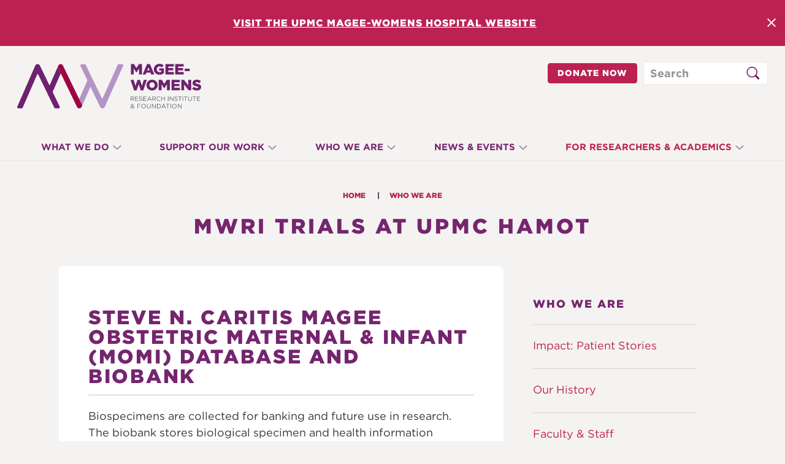

--- FILE ---
content_type: text/html; charset=UTF-8
request_url: https://mageewomens.org/who-we-are/mwri-trials-at-upmc-hamot
body_size: 13581
content:

	
<!doctype html>
<html lang="en">

<head>
	<meta charset="utf-8">
	<meta http-equiv="x-ua-compatible" content="ie=edge">
	
		
	
			<title>MWRI Trials at UPMC Hamot | Magee-Womens Research Institute &amp; Foundation</title>
	<meta property="og:title" content="MWRI Trials at UPMC Hamot | Magee-Womens Research Institute &amp; Foundation">
	<meta name="twitter:title" content="MWRI Trials at UPMC Hamot | Magee-Womens Research Institute &amp; Foundation">
		
			<meta name="description" content="MWRI Trials at UPMC Hamot - Magee-Womens Research Institute &amp; Foundation" />
	<meta property="og:description" content="MWRI Trials at UPMC Hamot - Magee-Womens Research Institute &amp; Foundation">
	<meta name="twitter:description" content="MWRI Trials at UPMC Hamot - Magee-Womens Research Institute &amp; Foundation">
		
	<meta property="og:url" content="https://mageewomens.org/who-we-are/mwri-trials-at-upmc-hamot">
	
	<meta name="twitter:card" content="summary_large_image">
	<meta name="twitter:site" content="@MageeWomens">
	<meta name="twitter:url" content="https://mageewomens.org/who-we-are/mwri-trials-at-upmc-hamot">
	<meta name="twitter:dnt" content="on">
	
			
	 
	
		<meta property="og:image" content="https://transforms.mageewomens.org/production/images/seosocial/SocialShare-3.21.jpg?w=1200&amp;h=630&amp;q=82&amp;fm=jpg&amp;fit=crop&amp;dm=1615575743&amp;s=76170b8caac83561b4a4861a6cd64ca8">
	<meta name="twitter:image" content="https://transforms.mageewomens.org/production/images/seosocial/SocialShare-3.21.jpg?w=1200&amp;h=600&amp;q=82&amp;fm=jpg&amp;fit=crop&amp;dm=1615575743&amp;s=ea594b92abb63150286ce42a0434f97b">
		
	
			
	

	<meta property="og:site_name" content="Magee-Womens Research Institute &amp; Foundation">
	<meta property="og:locale" content="en_US">
	<meta name="facebook-domain-verification" content="fy4r7900dfdcquuo52fry0f77r6qpd" />	
	<meta name="viewport" content="width=device-width, initial-scale=1, shrink-to-fit=no">
	<meta name="robots" content="index, follow" />

	<link rel="apple-touch-icon" sizes="180x180" href="/apple-touch-icon.png">
	<link rel="icon" type="image/png" sizes="32x32" href="/favicon-32x32.png">
	<link rel="icon" type="image/png" sizes="16x16" href="/favicon-16x16.png">
	<link rel="manifest" href="/site.webmanifest">
	<link rel="mask-icon" href="/safari-pinned-tab.svg" color="#6e216f">
	<link rel="shortcut icon" href="/favicon.ico">
	<meta name="apple-mobile-web-app-title" content="MWRI">
	<meta name="application-name" content="MWRI">
	<meta name="msapplication-TileColor" content="#fdfdfd">
	<meta name="theme-color" content="#ffffff">
		<link rel="stylesheet" href="/css/style.css?v=112624B">
	
	<link rel="stylesheet" type="text/css" href="https://cloud.typography.com/7010400/6243432/css/fonts.css" />
	
	<link rel="home" href="https://mageewomens.org/" />
	<meta name="author" content="Magee-Womens Research Institute &amp; Foundation" >
	<meta name="copyright" content="Copyright (C) 2026 - Magee-Womens Research Institute &amp; Foundation" >
		
			
		<!-- Google Tag Manager -->
		<script>(function(w,d,s,l,i){w[l]=w[l]||[];w[l].push({'gtm.start':
		new Date().getTime(),event:'gtm.js'});var f=d.getElementsByTagName(s)[0],
		j=d.createElement(s),dl=l!='dataLayer'?'&l='+l:'';j.async=true;j.src=
		'https://www.googletagmanager.com/gtm.js?id='+i+dl;f.parentNode.insertBefore(j,f);
		})(window,document,'script','dataLayer','GTM-PZJN52R');</script>
		
		<script>(function(w,d,s,l,i){w[l]=w[l]||[];w[l].push({'gtm.start':
		new Date().getTime(),event:'gtm.js'});var f=d.getElementsByTagName(s)[0],
		j=d.createElement(s),dl=l!='dataLayer'?'&l='+l:'';j.async=true;j.src=
		'https://www.googletagmanager.com/gtm.js?id='+i+dl;f.parentNode.insertBefore(j,f);
		})(window,document,'script','dataLayer','GTM-WW77QPDS');</script>
		<!-- End Google Tag Manager -->
		
		<!-- Facebook Pixel Code -->
		<script>
		  !function(f,b,e,v,n,t,s)
		  {if(f.fbq)return;n=f.fbq=function(){n.callMethod?
		  n.callMethod.apply(n,arguments):n.queue.push(arguments)};
		  if(!f._fbq)f._fbq=n;n.push=n;n.loaded=!0;n.version='2.0';
		  n.queue=[];t=b.createElement(e);t.async=!0;
		  t.src=v;s=b.getElementsByTagName(e)[0];
		  s.parentNode.insertBefore(t,s)}(window, document,'script',
		  'https://connect.facebook.net/en_US/fbevents.js');
		  fbq('init', '340570791389704');
		  fbq('track', 'PageView');
		</script>
		<noscript>
		  <img height="1" width="1" style="display:none" 
			   src="https://www.facebook.com/tr?id=340570791389704&ev=PageView&noscript=1"/>
		</noscript>
		<!-- End Facebook Pixel Code -->
		
			
</head>

<body>	
	
		<!-- Google Tag Manager (noscript) -->
	<noscript>
		<iframe src="https://www.googletagmanager.com/ns.html?id=GTM-PZJN52R" height="0" width="0" style="display:none;visibility:hidden"></iframe>
		<iframe src="https://www.googletagmanager.com/ns.html?id=GTM-WW77QPDS" height="0" width="0" style="display:none;visibility:hidden"></iframe>
	</noscript>
	<!-- End Google Tag Manager (noscript) -->
		
	<div class="overflow">
	<a href="#maincontent" class="hide-label" tabindex="0">Skip to main content</a>
	
	
	<div class="tronch ">
		<p><a href="https://www.upmc.com/locations/hospitals/magee" id="alert-bar">Visit the UPMC Magee-Womens Hospital Website</a></p>
		<button id="close-tronch" name="close tronch">Close</button>
</div>	


<header>
    <div class="wrapper">

        <div class="logo-utility-wrapper">
            <a href="/" class="logo" tabindex="0">
                <svg aria-labelledby="mwrilogodes" role="img" width="300" height="75">
                	<title id="mwrilogodes">Magee-Womens Research Institute & Foundation</title>
					<use xlink:href="#mwrilogo"></use>
                </svg>
                <h1>Magee-Womens Research Institute &amp; Foundation</h1>
            </a>

                        <button id="trigger-menu" aria-expanded="false" name="open navigation">Menu</button>
            
        </div><!--/.logo-utility-wrapper-->

        <div class="nav-wrapper">
            <!-- close btn -->
            <button id="close-menu" name="close navigation">Close</button>

            <!-- Utility -->
            <div class="utility">
                <a href="/support" class="btn-primary btn-small" tabindex="0">Donate Now</a>

                <div class="searchbox" role="search">
                	<form action="/search">
                    <label for="search_term" class="searchbox__label">Search</label>
                    <input name="q" id="search_term" class="searchbox__input" type="search" aria-label="Search through site content" placeholder="Search" tabindex="0"/>
                    <button name="header-search-submit" id="header-search-submit" class="searchbox__submit" type="submit" value="Search">
                      <svg aria-labelledby="mwri-search" role="img" width="48" height="48">
                        <title id="mwri-search">Search</title>
                        <use xlink:href="#i-search"></use>
                      </svg>
                    </button>
                	</form>
                </div>
            </div><!--/.utility-->
			
			             <nav class="site-nav" role="navigation">
	<ul class="site-nav__list">
		<li class="site-nav__item site-nav__item--home">
			<a href="/" class="site-nav__link ok" tabindex="0">
				Home
			</a>
		</li>
		<li class="site-nav__item" aria-haspopup="true">
			<a href="/what-we-do"class="site-nav__link" tabindex="0">
				What We Do
			</a>
			<div class="panel" data-test="true" aria-hidden="true">
				<div class="panel__container">
					<div class="panel__column">
												<ul  class="panel__list"><li  class="panel__item hideDesk"><a  class="panel__link" href="https://mageewomens.org/what-we-do">What We Do</a></li><li  class="panel__item"><a  class="panel__link" href="https://mageewomens.org/what-we-do/reproductive-development">Reproductive Development</a></li><li  class="panel__item"><a  class="panel__link" href="https://mageewomens.org/what-we-do/pregnancy-newborn-medicine">Pregnancy &amp; Newborn Medicine</a></li><li  class="panel__item"><a  class="panel__link" href="https://mageewomens.org/what-we-do/infectious-diseases">Infectious Diseases</a></li><li  class="panel__item"><a  class="panel__link" href="https://mageewomens.org/what-we-do/gynecology">Gynecology</a></li><li  class="panel__item"><a  class="panel__link" href="https://mageewomens.org/what-we-do/reproductive-endocrinology-fertility">Reproductive Endocrinology &amp; Infertility</a></li><li  class="panel__item"><a  class="panel__link" href="https://mageewomens.org/what-we-do/womens-cancer">Women&#039;s Cancers</a></li><li  class="panel__item"><a  class="panel__link" href="https://mageewomens.org/what-we-do/womens-health-wellness">Women’s Wellness</a></li></ul>            
											</div>
				</div><!--/.container-->
			</div><!--/.panel-->
		</li>
		<li class="site-nav__item" aria-haspopup="true">
			<a href="/support" class="site-nav__link" tabindex="0">
				Support Our Work
			</a>
			<div class="panel" data-test="true" aria-hidden="true">
				<div class="panel__container">
				   <div class="panel__column">
												<ul  class="panel__list"><li  class="panel__item hideDesk"><a  class="panel__link" href="https://mageewomens.org/support">Support</a></li><li  class="panel__item"><a  class="panel__link" href="https://mageewomens.org/support">Donate Now</a></li><li  class="panel__item"><a  class="panel__link" href="https://mageewomens.org/support/ways-to-give">Ways to Give</a></li><li  class="panel__item"><a  class="panel__link" href="https://mageewomens.org/support/corporate-opportunities">Corporate Sponsorships</a></li><li  class="panel__item"><a  class="panel__link" href="https://mageewomens.org/support/partnerships">Partnerships</a></li><li  class="panel__item"><a  class="panel__link" href="https://mageewomens.org/social">Follow Us on Social Media</a></li><li  class="panel__item"><a  class="panel__link" href="https://mageewomens.org/support/in-recognition">In Recognition</a></li></ul>            
											</div>
				</div><!--/.container-->
			</div><!--/.panel-->
		</li>
		<li class="site-nav__item" aria-haspopup="true">
			<a href="/who-we-are" class="site-nav__link" tabindex="0">
				Who We Are
			</a>
			<div class="panel" data-test="true" aria-hidden="true">
				<div class="panel__container">
				  <div class="panel__column">
												<ul  class="panel__list"><li  class="panel__item hideDesk"><a  class="panel__link" href="https://mageewomens.org/who-we-are">Who We Are</a></li><li  class="panel__item"><a  class="panel__link" href="https://mageewomens.org/patient-stories">Patient Stories</a></li><li  class="panel__item"><a  class="panel__link" href="https://mageewomens.org/researcher-stories">Researcher Stories</a></li><li  class="panel__item"><a  class="panel__link" href="https://mageewomens.org/who-we-are/faculty-staff">Faculty &amp; Staff</a></li><li  class="panel__item"><a  class="panel__link" href="https://mageewomens.org/who-we-are/our-history">Our History</a></li><li  class="panel__item"><a  class="panel__link" href="https://mageewomens.org/who-we-are/magee-womens-research-institute-erie-campus">Magee-Womens Research Institute Erie Campus</a></li></ul>            
											</div>
				</div><!--/.container-->
			</div><!--/.panel-->
		</li>
		<li class="site-nav__item" aria-haspopup="true">
			<a href="/news-events" class="site-nav__link" tabindex="0">
				News &amp; Events
			</a>
			<div class="panel" data-test="true" aria-hidden="true">
				<div class="panel__container">
				   <div class="panel__column">
												<ul  class="panel__list"><li  class="panel__item"><a  class="panel__link" href="https://mageewomens.org/news">News</a></li><li  class="panel__item"><a  class="panel__link" href="https://mageewomens.org/newsroom">Newsroom</a></li><li  class="panel__item"><a  class="panel__link" href="https://mageewomens.org/events">Events</a></li><li  class="panel__item"><a  class="panel__link" href="https://mageewomens.org/publications">Magee-Womens Publications</a></li><li  class="panel__item"><a  class="panel__link" href="https://mageewomens.org/newsletter">Newsletter Sign-Up</a></li></ul>            
											</div>
				</div><!--/.container-->
			</div><!--/.panel-->
		</li>
		<li class="site-nav__item" aria-haspopup="true">
			<a href="/for-researchers" class="site-nav__link site-nav__link--researcher" tabindex="0">
				For Researchers &amp; Academics
			</a>
			<div class="panel" data-test="true" aria-hidden="true">
				<div class="panel__container">
				   <div class="panel__column">
												<ul  class="panel__list"><li  class="panel__item hideDesk"><a  class="panel__link" href="https://mageewomens.org/for-researchers">For Researchers</a></li><li  class="panel__item"><a  class="panel__link" href="https://mageewomens.org/investigators?t=primaryInvestigator">Our Investigators</a></li><li  class="panel__item"><a  class="panel__link" href="https://mageewomens.org/for-researchers/research-centers">Research Centers</a></li><li  class="panel__item"><a  class="panel__link" href="https://mageewomens.org/for-researchers/education">Educational Programs</a></li><li  class="panel__item"><a  class="panel__link" href="https://mageewomens.org/for-researchers/core-facilities">Core Facilities</a></li><li  class="panel__item"><a  class="panel__link" href="https://mageewomens.org/for-researchers/join-our-team">Join Our Team</a></li></ul>            
											</div>
				</div><!--/.container-->
			</div><!--/.panel-->
		</li>
	</ul>
</nav>            <ul class="social-list social-list--navigation">
	<li class="social-list__item">
		<a target="_blank" href="https://www.facebook.com/MageeWomens/" class="social-list__link" rel="noreferrer" title="Magee-Womens Research Institute &amp; Foundation Facebook">
		<svg aria-labelledby="mwri-fbb" role="img" width="32.01" height="32.01">
		<title id="mwri-fbb">Magee-Womens Research Institute &amp; Foundation Facebook</title>
		<use xlink:href="#i-fb"></use>
		</svg>
		</a>
	</li>
	<li class="social-list__item">
		<a target="_blank" href="https://twitter.com/MageeWomens" class="social-list__link" rel="noreferrer" title="Magee-Womens Research Institute &amp; Foundation Twitter">
		<svg aria-labelledby="mwri-twb" role="img" width="32" height="26.66">
		<title id="mwri-twb">Magee-Womens Research Institute &amp; Foundation Twitter</title>
		<use xlink:href="#i-tw"></use>
		</svg>
		</a>
	</li>
	<li class="social-list__item">
		<a target="_blank" href="https://www.instagram.com/mageewomens/" class="social-list__link" rel="noreferrer" title="Magee-Womens Research Institute &amp; Foundation Twitter">
		<svg aria-labelledby="mwri-inb" role="img" width="32" height="32">
		<title id="mwri-inb">Magee-Womens Research Institute &amp; Foundation Twitter</title>
		<use xlink:href="#i-in"></use>
		</svg>
		</a>
	</li>
	<li class="social-list__item">
		<a target="_blank" href="https://www.linkedin.com/company/mageewomens" class="social-list__link" rel="noreferrer" title="Magee-Womens Research Institute &amp; Foundation LinkedIn">
		<svg aria-labelledby="mwri-lib" role="img" width="32" height="32">
		<title id="mwri-lib">Magee-Womens Research Institute &amp; Foundation LinkedIn</title>
		<use xlink:href="#i-li"></use>
		</svg>
		</a>
	</li>
</ul>
        </div>
        <!-- Nav -->
        
    </div><!--/.wrapper-->
</header>	
	
<main id="maincontent">

    <!-- Page Title and Breadcrumbs -->
    <div class="page-title">

        <div class="breadcrumbs">
            <ul class="breadcrumbs__list">
                <li class="breadcrumbs__item">
                    <a href="/" class="breadcrumbs__link">Home</a>
                </li>
                <li class="breadcrumbs__item">
                	<a href="/who-we-are" class="breadcrumbs__link">Who We Are</a>
                </li>
            </ul>
        </div>

        <h1>MWRI Trials at UPMC Hamot</h1>

    </div><!--/.page-title-->

    <!-- Content Area -->
    <div class="content-wrapper">

        <aside role="complementary">
            <nav class="sidebar">
                <div class="sidebar__item">
            	
            		<div class="sidebar__header">
					    <h6>Who We Are</h6>
					</div>
					<button class="js-sidebar-toggle" aria-expanded="false" name="Toggle Sidebar"></button>
					
					<ul class="sidebar__list">
					<li class="sidebar__item">
						<a href="/patient-stories">Impact: Patient Stories</a>
					</li>
					<li class="sidebar__item">
						<a href="/who-we-are/our-history">Our History</a>
					</li>
										                       		            <li class="sidebar__item ">
		            	<a href="https://mageewomens.org/who-we-are/faculty-staff">Faculty &amp; Staff</a>
		            		                    <ul>
	                           		            <li class="sidebar__item ">
		            	<a href="https://mageewomens.org/who-we-are/board-of-directors">Board of Directors</a>
		            			            	
		            </li>				            
		               		            <li class="sidebar__item ">
		            	<a href="https://mageewomens.org/who-we-are/staff">Foundation Staff</a>
		            			            	
		            </li>				            
		            	                    </ul>
								            	
		            </li>				            
		               		            <li class="sidebar__item ">
		            	<a href="https://mageewomens.org/who-we-are/magee-womens-research-institute-erie-campus">Magee-Womens Research Institute Erie Campus</a>
		            		                    <ul>
	                           		            <li class="sidebar__item ">
		            	<a href="https://mageewomens.org/who-we-are/mwri-psb-collaborative-research-seed-grant">MWRI-PSB Collaborative Research Seed Grant</a>
		            			            	
		            </li>				            
		               		            <li class="sidebar__item  active">
		            	<a href="https://mageewomens.org/who-we-are/mwri-trials-at-upmc-hamot">MWRI Trials at UPMC Hamot</a>
		            			            	
		            </li>				            
		               		            <li class="sidebar__item ">
		            	<a href="https://mageewomens.org/who-we-are/mwri-in-erie-facilities-and-resources">Erie Campus Facilities and Resources</a>
		            			            	
		            </li>				            
		               		            <li class="sidebar__item ">
		            	<a href="https://mageewomens.org/who-we-are/mwri-in-erie-study-resource-assessment">Erie Campus Study Resource Assessment</a>
		            			            	
		            </li>				            
		               		            <li class="sidebar__item ">
		            	<a href="https://mageewomens.org/who-we-are/mwri-in-erie-advisory-committee">Erie Campus Advisory Committee</a>
		            			            	
		            </li>				            
		               		            <li class="sidebar__item ">
		            	<a href="https://mageewomens.org/who-we-are/mwri-in-erie-staff">Erie Campus Staff</a>
		            			            	
		            </li>				            
		               		            <li class="sidebar__item ">
		            	<a href="https://mageewomens.org/who-we-are/directions-to-the-clinical-translational-research-center-ctrc">Directions to the Clinical Translational Research Center (CTRC)</a>
		            			            	
		            </li>				            
		            	                    </ul>
								            	
		            </li>				            
		            
	                </ul>	
            	
            	</div>
            </nav>
        </aside>

        <section class="content content--sidebar">
             

             <div class="content-inner">
                  
    <div class="section-header">
        <h4>Steve N. Caritis Magee Obstetric Maternal &amp; Infant (MOMI) Database and Biobank</h4>
    </div>    
    
            
        <p>Biospecimens are collected for banking and future use in research. The biobank stores biological specimen and health information (through medical records review) that are then used for future research. Specimens are not associated with participants’ names. Specimens collected:</p>
<ol><li>1st, 2nd, 3rd Trimesters: Maternal blood and urine</li><li>L&amp;D: Maternal blood, maternal urine, placenta, cord, cord blood</li><li>After delivery: Infant meconium (has not yet started)</li></ol><p><a href="https://mageewomens.org/for-researchers/core-facilities/participate-in-the-momi-biobank">Follow this link for more information on the Steve N. Caritis Magee Obstetric Maternal &amp; Infant (MOMI) Database and Biobank.</a></p>
    
            
        
    <div class="section-header">
        <h4>SCOOP3: Longitudinal nature of postoperative cognitive dysfunction in older women undergoing pelvic organ prolapse surgery</h4>
    </div>    
    
            
        <p>Women greater than or equal to 70 years old undergoing pelvic organ prolapse surgery assessed for postoperative cognitive dysfunction using neuropsychological and task based cognitive assessments at 2 weeks, 3 months, and 12 months postoperatively.</p>
    
            
        
    <div class="section-header">
        <h4>TAPER Trial: Techniques for Applying Estrogen for Prevention of Recurrent UTIs</h4>
    </div>    
    
            
        <p>The TAPER Trial is a randomized clinical trial comparing two different techniques of applying estrogen cream to the vagina in order to prevent urinary tract infections. Vaginal estrogen is the only nonantibiotic medication with a Grade A recommendation for preventing recurrent UTIs in older women.</p>
    
            
        
    <div class="section-header">
        <h4>EVERY MOM STUDY</h4>
    </div>    
    
            
        <p>The purpose of this voluntary research study is to examine the relationship between the previous experience of trauma (or lack thereof) and extracellular vesicles, potential biomarkers of stress in the bloodstream, in first-time expectant mothers. A biomarker is a biological molecule found in the body that may be a sign of a normal or abnormal process</p>
    
            
        
    <div class="section-header">
        <h4>REDUCTION</h4>
    </div>    
    
            
        <p>To explore the safety of a culture-directed UTI treatment strategy and preliminary secondary outcomes of assigned treatments in women with a history of recurrent urinary tract infections.</p>
    
            
        
    <div class="section-header">
        <h4>Mindful Moms</h4>
    </div>    
    
            
        <p>To determine if an 8-week therapy group that teaches mindfulness skills and other techniques from cognitive behavioral therapy improves the ability to manage difficult emotions during pregnancy and the postpartum period’.</p>
    
            
        
    <div class="section-header">
        <h4>AMPLIFY</h4>
    </div>    
    
            
        <p>To better understand what food insecurity is like for pregnant individuals and develop a new survey for food insecurity during pregnancy.</p>
    
            
        
    <div class="section-header">
        <h4>Completed Trials</h4>
    </div>    
    
            
        <ul><li style="color:rgb(0,0,0);font-style:normal;font-weight:400;letter-spacing:normal;text-decoration:none;text-indent:0px;text-transform:none;white-space:normal;word-spacing:0px;">HH4NM: Heart Health 4 New Moms</li><li style="color:rgb(0,0,0);font-style:normal;font-weight:400;letter-spacing:normal;text-decoration:none;text-indent:0px;text-transform:none;white-space:normal;word-spacing:0px;">MERIT: Impact of Level III Support Procedures on Normalization of Enlarged Genital Hiatus After Minimally Invasive Sacrocolpopexy</li><li style="color:rgb(0,0,0);font-style:normal;font-weight:400;letter-spacing:normal;text-decoration:none;text-indent:0px;text-transform:none;white-space:normal;word-spacing:0px;">Developing and Testing an Evidence-Based Toolkit for Nursing Home Care of Residents With Obesity</li><li style="color:rgb(0,0,0);font-style:normal;font-weight:400;letter-spacing:normal;text-decoration:none;text-indent:0px;text-transform:none;white-space:normal;word-spacing:0px;">Women’s Microbiome Study</li><li style="color:rgb(0,0,0);font-style:normal;font-weight:400;letter-spacing:normal;text-decoration:none;text-indent:0px;text-transform:none;white-space:normal;word-spacing:0px;">MUSA: Mixed Urinary Incontinence</li><li style="color:rgb(0,0,0);font-style:normal;font-weight:400;letter-spacing:normal;text-decoration:none;text-indent:0px;text-transform:none;white-space:normal;word-spacing:0px;">DP3: Deep Phenotyping of Pregnancy Project</li><li style="color:rgb(0,0,0);font-style:normal;font-weight:400;letter-spacing:normal;text-decoration:none;text-indent:0px;text-transform:none;white-space:normal;word-spacing:0px;">Miracle of Life Study: Observational Study of Pregnant Women to Validate Biomarkers of Pregnancy Complications Risk</li><li style="color:rgb(0,0,0);font-style:normal;font-weight:400;letter-spacing:normal;text-decoration:none;text-indent:0px;text-transform:none;white-space:normal;word-spacing:0px;">HABIT: Optimizing Health From Pregnancy Through One Year Postpartum. A Sequential Multiple Assignment Randomized Trial (SMART) of Perinatal Lifestyle Interventions</li><li style="color:rgb(0,0,0);font-style:normal;font-weight:400;letter-spacing:normal;text-decoration:none;text-indent:0px;text-transform:none;white-space:normal;word-spacing:0px;">Obesity: Home and Community-Based Services</li><li style="color:rgb(0,0,0);font-style:normal;font-weight:400;letter-spacing:normal;text-decoration:none;text-indent:0px;text-transform:none;white-space:normal;word-spacing:0px;">PIEB: Impact Study on the Effects of Programmed Intermittent Epidural Bolus (PIEB) Implementation on Maternal-Fetal Safety and Anesthesia Workforce Resources</li><li style="color:rgb(0,0,0);font-style:normal;font-weight:400;letter-spacing:normal;text-decoration:none;text-indent:0px;text-transform:none;white-space:normal;word-spacing:0px;">ASB Focus Groups: Exploration of the Asymptomatic Bacteriuria Knowledge Gap Through Online Crowdsourcing and Patient Stakeholder Perspectives</li></ul>
    
            
                </div><!--/.content-inner-->
        </section>

    </div><!--.wrapper-->
    
    <section class="cta--newsletter bg-color--dark-purple">
	
	<div class="wrapper">
		
	    <h4>Be the First to Know</h4>
	    <p>Get the latest research, news, events, and more delivered to your inbox.</p>
		
		<div class="form__container">
		
		<form 
		  id="subscribeInline"
		  class="luminateApi survey-form" 
		  method="POST" 
		  action="#" 
		  data-luminateApi='{"callback": "submitSurveyCallback", "requiresAuth": "true"}'>
			
			<input type="hidden" name="method" value="submitSurvey" />
			<input id="surv" type="hidden" />
			<input type="hidden" name="cons_email_opt_in" value="true" />
			
			<div class="form__group form__group--two">
				<div class="form__field">
					<label for="survey-cons-first-name">First Name: <abbr class="asterisk" title="Required">*</abbr></label>
					<input type="text" name="cons_first_name" class="form-control" id="survey-cons-first-name" required>
				</div>
				
				<div class="form__field">
					<label for=survey-cons-last-name">Last Name: <abbr class="asterisk" title="Required">*</abbr></label>
					<input type="text" name="cons_last_name" class="form-control" id="survey-cons-last-name" required>
				</div>
			</div>
			
			<div class="form__group">
				<div class="form__field">
					<label for="survey-cons-email" class="">Email Address: <abbr class="asterisk" title="Required">*</abbr></label>
					<input type="email" name="cons_email" class="form-control" id="survey-cons-email" required>
				</div>
			</div>
		  
		  	<div class="form__group form__group--nehi" aria-hidden="true">
		  		<input type="text" name="denySubmit" id="denySubmit" value="" tabindex="-1" />
		  	</div>	
			  
		  <div class="form__group form__group--submit">
			  <button type="submit" class="btn btn-primary" disabled>Sign Me Up</button>
		  </div>
		  
		  <div class="form__group form__group--notes">
		  <p><abbr class="asterisk" title="Required">*</abbr> indicates required</p>
		  </div>
		</form>
		
		
		</div>
		
	</div>
</section>
</main>




        


	<footer>
    <div class="wrapper">

        <div class="footer-logo-icon-wrapper">
        	
        	<div class="footer_contain">
	            <a href="/" class="footer-logo">
	                <svg aria-labelledby="mwrilogodesf" role="img" width="300" height="75">
	                	<title id="mwrilogodesf">Magee-Womens Research Institute &amp; Foundation</title>
						<use xlink:href="#mwrilogo"></use>
	                </svg>
	            </a>
        	</div>

            <div class="footer_contain">
            	<a href="/support" class="btn-primary">Donate Now</a>
            </div>
            
            <div class="footer_contain">            
	            <ul class="social-list">
	                <li class="social-list__item">
	                    <a href="https://www.facebook.com/MageeWomens/" class="social-list__link" target="_blank" rel="noreferrer" title="Magee-Womens Research Institute &amp; Foundation Facebook"> 
	                        <svg aria-labelledby="mwri-fb" role="img" width="32.01" height="32.01">
			                	<title id="mwri-fb">Magee-Womens Research Institute &amp; Foundation Facebook</title>
								<use xlink:href="#i-fb"></use>
			                </svg>
	                    </a>
	                </li>
	                <li class="social-list__item">
	                    <a href="https://twitter.com/MageeWomens" class="social-list__link" target="_blank" rel="noreferrer" title="Magee-Womens Research Institute &amp; Foundation Twitter">
	                        <svg aria-labelledby="mwri-tw" role="img" width="32" height="26.66">
			                	<title id="mwri-tw">Magee-Womens Research Institute &amp; Foundation Twitter</title>
								<use xlink:href="#i-tw"></use>
			                </svg>
	                    </a>
	                </li>
	                <li class="social-list__item">
	                    <a href="https://www.instagram.com/mageewomens/" class="social-list__link" target="_blank" rel="noreferrer" title="Magee-Womens Research Institute &amp; Foundation Twitter">
	                        <svg aria-labelledby="mwri-in" role="img" width="32" height="32">
			                	<title id="mwri-in">Magee-Womens Research Institute &amp; Foundation Twitter</title>
								<use xlink:href="#i-in"></use>
			                </svg>
	                    </a>
	                </li>
	                <li class="social-list__item">
	                    <a href="https://www.linkedin.com/company/mageewomens" class="social-list__link" target="_blank" rel="noreferrer" title="Magee-Womens Research Institute &amp; Foundation LinkedIn">
	                        <svg aria-labelledby="mwri-li" role="img" width="32" height="32">
			                	<title id="mwri-li">Magee-Womens Research Institute &amp; Foundation LinkedIn</title>
								<use xlink:href="#i-li"></use>
			                </svg>
	                    </a>
	                </li>
	            </ul>
            </div>
        </div><!--/.footer-logo-icon-wrapper-->
        
		        <nav class="footer-nav">
        
        	<ul  class="footer-nav__list"><li  class="footer-nav__item"><a  class="footer-nav__link" href="https://mageewomens.org/what-we-do">What We Do</a></li><li  class="footer-nav__item"><a  class="footer-nav__link" href="https://mageewomens.org/support">Support Our Work</a></li><li  class="footer-nav__item"><a  class="footer-nav__link" href="https://mageewomens.org/who-we-are">Who We Are</a></li><li  class="footer-nav__item"><a  class="footer-nav__link" href="https://mageewomens.org/news-events">News &amp; Events</a></li><li  class="footer-nav__item"><a  class="footer-nav__link" href="https://mageewomens.org/for-researchers">For Researchers &amp; Academics</a></li><li  class="footer-nav__item"><a  class="footer-nav__link" href="https://mageewomens.org/contact-us">Contact Us</a></li><li  class="footer-nav__item"><a  class="footer-nav__link" href="https://mageewomens.org/for-researchers/join-our-team">Careers</a></li><li  class="footer-nav__item"><a  class="footer-nav__link" href="https://mageewomens.org/newsletter">Newsletter</a></li><li  class="footer-nav__item"><a  class="footer-nav__link" href="https://www.upmc.com/locations/hospitals/magee">UPMC Magee-Womens Hospital</a></li></ul>            
        </nav>
        
        <div class="columns footer-address">
            <div class="column">
                <div class="columns">
                	
                						                    <div class="column">

                        <address itemscope itemtype="http://schema.org/Organization">
                            <a href="/" itemprop="name">Magee-Womens Research Institute</a><br>
                            <span itemprop="address" itemscope itemtype="http://schema.org/PostalAddress">
                                204 Craft Avenue<br>
                                <span itemprop="addressLocality">Pittsburgh</span>, <abbr itemprop="addressRegion" title="Pennsylvania">PA</abbr> <span itemprop="postalCode">15213</span>
                            </span>
                        </address>

                    </div><!--/.column-->
										
                    					                    <div class="column">

                        <address itemscope itemtype="http://schema.org/Organization">
                            <a href="/" itemprop="name">Magee-Womens Research Institute &amp; Foundation</a><br>
                            <span itemprop="address" itemscope itemtype="http://schema.org/PostalAddress">
                                3240 Craft Place, Suite 100<br>
                                <span itemprop="addressLocality">Pittsburgh</span>, <abbr itemprop="addressRegion" title="Pennsylvania">PA</abbr> <span itemprop="postalCode">15213</span>
                            </span>
                        </address>

                    </div><!--/.column-->
					                </div><!--/.columns-->
            </div><!--/.column-->
			
			            <div class="column">
                        
                <ul class="info-list">
                                        <li class="info-list__item">
                        <a href="tel:412-641-6091" class="info-list__link">412-641-6091</a>
                    </li>
                                                            <li class="info-list__item">
                        <a href="mailto:info@mageewomens.org" class="info-list__link">info@mageewomens.org</a>
                    </li>
                                        
                                        
                                        
                    <li class="info-list__item">
                       <a href="https://mageewomens.org/privacy-policy"" class="info-list__link">Disclaimer &amp; Privacy Policy</a>
                    </li>                    
                                        
                    <li class="info-list__item">
                       <a href="https://assets.mageewomens.org/production/pdf/HR013-Conflict-of-Interest.pdf?dm=1618514235"" class="info-list__link">Conflict of Interest Policy</a>
                    </li>                    
                                    </ul>

                <span class="copyright">&copy;2015 – 2026 Magee-Womens Institute &amp; Foundation</span>

            </div><!--/.column-->
                        
            
        </div><!--/.columns-->
		<div style="text-align:center; margin: 20px 40px; font-size: .75em;"><p><em>Magee-Womens Research Institute &amp; Foundation is a not-for-profit, qualified 501(c) (3) tax-exempt organization. </em>MWRIF Tax ID number: 25-1462312.</p></div>
    </div><!--/.wrapper-->

</footer>	
</div><!--/.overflow-->

<script src="//code.jquery.com/jquery-3.7.1.min.js"></script>
<script src="//cdnjs.cloudflare.com/ajax/libs/luminateExtend/1.9.0/luminateExtend.min.js"></script>

<script src="/js/scripts.min.js?v=112624B"></script>

<svg xmlns="http://www.w3.org/2000/svg" style="display: none;">

  <symbol id="iconClose" viewBox="0 0 11.314 11.314">
      <path data-name="Path 631" d="M9.9 11.314L11.314 9.9 7.071 5.657l4.243-4.243L9.9 0 5.657 4.243 1.414 0 0 1.414l4.243 4.243L0 9.9l1.414 1.414 4.243-4.243z" fill="#75256e"/>
  </symbol>

  <symbol id="i-pointer" viewBox="0 0 11.314 11.314">
      <path id="Path_21" data-name="Path 21" d="M23.261,11.071h0a1.46,1.46,0,0,1,0,2.062L15.2,21.191H33.294a1.461,1.461,0,0,1,1.457,1.457h0a1.461,1.461,0,0,1-1.457,1.457H15.2l8.058,8.051a1.46,1.46,0,0,1,0,2.062h0a1.46,1.46,0,0,1-2.062,0L10.656,23.676a1.46,1.46,0,0,1,0-2.062L21.2,11.071A1.46,1.46,0,0,1,23.261,11.071Z" transform="translate(-10.23 -10.645)" fill="#c6c5c2"/>
  </symbol>
  
  <symbol id="i-fb"><path d="M17.1 32.01H1.77A1.767 1.767 0 0 1 0 30.24V1.77A1.767 1.767 0 0 1 1.77 0h28.47a1.767 1.767 0 0 1 1.77 1.77v28.47a1.767 1.767 0 0 1-1.77 1.77h-8.15V19.62h4.16l.62-4.83h-4.78v-3.08c0-1.4.39-2.35 2.39-2.35h2.56V5.04a33.891 33.891 0 0 0-3.73-.19c-3.69 0-6.21 2.25-6.21 6.38v3.56h-4.17v4.83h4.17v12.39z" fill="#771b61"/></symbol>
  
  <symbol id="i-tw"><path d="M32 3.15a12.654 12.654 0 0 1-3.77 1.06A6.7 6.7 0 0 0 31.12.49a12.91 12.91 0 0 1-4.17 1.63A6.451 6.451 0 0 0 22.16 0a6.647 6.647 0 0 0-6.56 6.73 6.964 6.964 0 0 0 .17 1.53A18.463 18.463 0 0 1 2.24 1.22a6.854 6.854 0 0 0 2.03 8.99 6.469 6.469 0 0 1-2.98-.84v.09a6.694 6.694 0 0 0 5.27 6.6 6.179 6.179 0 0 1-1.73.24 6.358 6.358 0 0 1-1.24-.12 6.594 6.594 0 0 0 6.13 4.67 12.949 12.949 0 0 1-8.15 2.88A13.643 13.643 0 0 1 0 23.64a18.264 18.264 0 0 0 10.06 3.02c12.08 0 18.68-10.26 18.68-19.15 0-.29-.01-.59-.02-.87A13.293 13.293 0 0 0 32 3.15" fill="#771b61"/></symbol>
  
  <symbol id="i-in"><path d="M16 0c-4.35 0-4.89.02-6.6.1a11.907 11.907 0 0 0-3.88.74A8.248 8.248 0 0 0 .84 5.52 11.451 11.451 0 0 0 .1 9.4C.02 11.11 0 11.65 0 16s.02 4.89.1 6.6a11.907 11.907 0 0 0 .74 3.88 8.248 8.248 0 0 0 4.68 4.68 11.452 11.452 0 0 0 3.88.74c1.71.08 2.25.1 6.6.1s4.89-.02 6.6-.1a11.907 11.907 0 0 0 3.88-.74 8.248 8.248 0 0 0 4.68-4.68 11.451 11.451 0 0 0 .74-3.88c.08-1.71.1-2.25.1-6.6s-.02-4.89-.1-6.6a11.907 11.907 0 0 0-.74-3.88A8.248 8.248 0 0 0 26.48.84 11.452 11.452 0 0 0 22.6.1C20.89.02 20.35 0 16 0zm0 2.88c4.27 0 4.78.02 6.47.09a8.776 8.776 0 0 1 2.97.55 5.332 5.332 0 0 1 3.04 3.04 8.778 8.778 0 0 1 .55 2.97c.08 1.69.09 2.19.09 6.47s-.02 4.78-.09 6.47a8.778 8.778 0 0 1-.55 2.97 5.332 5.332 0 0 1-3.04 3.04 8.776 8.776 0 0 1-2.97.55c-1.69.08-2.19.09-6.47.09s-4.78-.02-6.47-.09a8.776 8.776 0 0 1-2.97-.55 5.332 5.332 0 0 1-3.04-3.04 8.778 8.778 0 0 1-.55-2.97c-.08-1.69-.09-2.19-.09-6.47s.02-4.78.09-6.47a8.778 8.778 0 0 1 .55-2.97 5.332 5.332 0 0 1 3.04-3.04 8.776 8.776 0 0 1 2.97-.55c1.7-.07 2.2-.09 6.47-.09zm0 4.9A8.22 8.22 0 1 0 24.22 16 8.22 8.22 0 0 0 16 7.78zm0 13.55A5.33 5.33 0 1 1 21.33 16 5.328 5.328 0 0 1 16 21.33zM26.47 7.46a1.92 1.92 0 1 1-1.92-1.92 1.92 1.92 0 0 1 1.92 1.92z" fill="#771b61"/></symbol>
  
  <symbol id="i-li" width="32" height="32"><path data-name="Path 481" d="M29.6 0H2.333A2.276 2.276 0 0 0 0 2.328v27.344A2.36 2.36 0 0 0 2.333 32H29.6a2.374 2.374 0 0 0 2.4-2.328V2.328A2.332 2.332 0 0 0 29.6 0zM9.467 27.21H4.733V11.975h4.733zM7.134 9.91A2.743 2.743 0 0 1 4.4 7.185a2.733 2.733 0 0 1 5.467 0 2.743 2.743 0 0 1-2.734 2.728zm20.133 17.3h-4.734v-7.385c0-1.8 0-4.058-2.467-4.058S17.2 17.7 17.2 19.692v7.518h-4.733V11.975H17v2.062h.067a4.958 4.958 0 0 1 4.467-2.462c4.8 0 5.667 3.127 5.667 7.252v8.383z" fill="#771b61"/></symbol>
  
  <symbol id="i-search" width="48" height="48"><g transform="translate(-1871 -28)"><rect width="48" height="48" rx="5" transform="translate(1871 28)" fill="none"/><path d="M1905.7 63.5l-5.438-5.437a10.972 10.972 0 1 1 2.8-2.8l5.438 5.438a1.935 1.935 0 0 1 0 2.8 1.933 1.933 0 0 1-2.8 0zM1885 49a9 9 0 1 0 9-9 8.964 8.964 0 0 0-9 9z" fill="#75256e"/></g></symbol>
  
  <symbol id="mwrilogo" viewBox="0 0 432 104.68">
      <style>.st0{fill:#6e216f}.st1{fill:#53626f}</style><path class="st0" d="M267.04.49h7.17l5.84 9.47 5.84-9.47h7.17v24.47h-6.75V10.91l-6.26 9.58h-.14l-6.22-9.54v14.02h-6.64V.49zM305.04.32h6.54L322 24.96h-7.27l-1.75-4.4h-9.47l-1.75 4.4h-7.1L305.04.32zm5.95 14.96l-2.73-6.92-2.76 6.92h5.49zM320.78 12.79v-.07c0-7.13 5.59-12.72 13.14-12.72 4.3 0 7.34 1.29 9.93 3.53l-3.98 4.82c-1.75-1.47-3.46-2.31-5.91-2.31-3.53 0-6.26 2.94-6.26 6.68v.07c0 3.98 2.76 6.82 6.64 6.82 1.68 0 2.94-.35 3.92-1.01v-2.97h-4.79v-4.96h11.22v10.98c-2.59 2.17-6.15 3.81-10.63 3.81-7.62-.01-13.28-5.25-13.28-12.67zM348.12.49h19.68v5.73h-12.97v3.74h11.75v5.35h-11.75v3.88h13.14v5.77h-19.85V.49zM371.12.49h19.68v5.73h-12.97v3.74h11.75v5.35h-11.75v3.88h13.14v5.77h-19.85V.49zM393.36 11.12h11.47v5.8h-11.47v-5.8zM266.32 37.66h7.17l4.26 14.16 4.72-14.23h5.84l4.72 14.23 4.26-14.16h7.03l-8.18 24.64h-5.91l-4.89-14.09-4.93 14.09h-5.91l-8.18-24.64zM303.59 49.97v-.07c0-7.03 5.66-12.72 13.21-12.72 7.55 0 13.14 5.63 13.14 12.65v.07c0 7.03-5.66 12.72-13.21 12.72-7.55 0-13.14-5.63-13.14-12.65zm19.4 0v-.07c0-3.57-2.52-6.61-6.26-6.61-3.74 0-6.22 3.01-6.22 6.54v.07c0 3.53 2.55 6.61 6.29 6.61 3.71-.01 6.19-3.01 6.19-6.54zM332.4 37.66h7.17l5.84 9.47 5.84-9.47h7.17v24.47h-6.75V48.08l-6.26 9.58h-.14l-6.22-9.54v14.02h-6.64V37.66zM362.39 37.66h19.68v5.73H369.1v3.74h11.75v5.35H369.1v3.88h13.14v5.77h-19.85V37.66zM385.4 37.66h6.33l10.07 12.93V37.66h6.71v24.47h-5.91l-10.49-13.42v13.42h-6.71V37.66zM410.64 58.5l3.78-4.51c2.45 1.92 5.1 2.94 7.94 2.94 1.85 0 2.83-.63 2.83-1.68v-.07c0-1.05-.8-1.57-4.16-2.38-5.21-1.19-9.23-2.66-9.23-7.66v-.07c0-4.54 3.6-7.83 9.47-7.83 4.16 0 7.41 1.12 10.07 3.25l-3.39 4.79c-2.24-1.61-4.68-2.41-6.85-2.41-1.64 0-2.45.66-2.45 1.57v.07c0 1.12.84 1.61 4.26 2.38 5.59 1.22 9.09 3.04 9.09 7.62v.07c0 5-3.95 7.97-9.89 7.97-4.34 0-8.43-1.36-11.47-4.05z"/><g><path class="st1" d="M266.32 76.73h4.4c1.26 0 2.26.38 2.91 1.02.5.5.79 1.21.79 2.02v.03c0 1.69-1.17 2.69-2.78 2.98l3.14 4.18h-1.42l-2.97-3.97h-2.92v3.97h-1.15V76.73zm4.3 5.22c1.53 0 2.63-.79 2.63-2.1v-.03c0-1.26-.96-2.02-2.61-2.02h-3.16v4.15h3.14zM276.89 76.73h7.39v1.05h-6.24v3.49h5.58v1.05h-5.58v3.58h6.31v1.05h-7.47V76.73zM286 85.47l.72-.85c1.07.97 2.09 1.45 3.51 1.45 1.37 0 2.28-.73 2.28-1.74v-.03c0-.95-.51-1.49-2.66-1.94-2.35-.51-3.43-1.27-3.43-2.95v-.03c0-1.61 1.42-2.79 3.36-2.79 1.49 0 2.56.42 3.59 1.26l-.67.89c-.95-.78-1.9-1.11-2.95-1.11-1.33 0-2.18.73-2.18 1.65v.03c0 .96.53 1.5 2.78 1.99 2.28.5 3.33 1.33 3.33 2.89v.03c0 1.75-1.46 2.89-3.49 2.89-1.63 0-2.96-.55-4.19-1.64zM296.05 76.73h7.39v1.05h-6.24v3.49h5.58v1.05h-5.58v3.58h6.31v1.05h-7.47V76.73zM309.8 76.66h1.08l4.66 10.3h-1.24l-1.2-2.7h-5.57l-1.21 2.7h-1.18l4.66-10.3zm2.85 6.56L310.33 78l-2.34 5.22h4.66zM317.46 76.73h4.4c1.26 0 2.26.38 2.91 1.02.5.5.79 1.21.79 2.02v.03c0 1.69-1.17 2.69-2.78 2.98l3.14 4.18h-1.42l-2.97-3.97h-2.92v3.97h-1.15V76.73zm4.3 5.22c1.53 0 2.63-.79 2.63-2.1v-.03c0-1.26-.96-2.02-2.61-2.02h-3.16v4.15h3.14zM327.38 81.88v-.03c0-2.89 2.16-5.29 5.17-5.29 1.85 0 2.97.66 3.99 1.62l-.79.85c-.86-.82-1.83-1.4-3.21-1.4-2.26 0-3.96 1.84-3.96 4.19v.03c0 2.37 1.71 4.22 3.96 4.22 1.4 0 2.32-.54 3.3-1.48l.76.75c-1.07 1.08-2.23 1.8-4.09 1.8-2.95-.01-5.13-2.33-5.13-5.26zM338.59 76.73h1.15v4.54h5.9v-4.54h1.15v10.23h-1.15v-4.6h-5.9v4.6h-1.15V76.73zM354.04 76.73h1.15v10.23h-1.15V76.73zM358.18 76.73h1.08l6.44 8.2v-8.2h1.12v10.23h-.92l-6.6-8.39v8.39h-1.13V76.73zM369.04 85.47l.72-.85c1.07.97 2.09 1.45 3.51 1.45 1.37 0 2.28-.73 2.28-1.74v-.03c0-.95-.51-1.49-2.66-1.94-2.35-.51-3.43-1.27-3.43-2.95v-.03c0-1.61 1.42-2.79 3.36-2.79 1.49 0 2.56.42 3.59 1.26l-.67.89c-.95-.78-1.9-1.11-2.95-1.11-1.33 0-2.18.73-2.18 1.65v.03c0 .96.53 1.5 2.77 1.99 2.28.5 3.33 1.33 3.33 2.89v.03c0 1.75-1.46 2.89-3.49 2.89-1.62 0-2.95-.55-4.18-1.64zM381.7 77.8h-3.43v-1.07h8.04v1.07h-3.43v9.16h-1.17V77.8zM388.34 76.73h1.15v10.23h-1.15V76.73zM394.94 77.8h-3.43v-1.07h8.04v1.07h-3.43v9.16h-1.17V77.8zM401.45 82.68v-5.95h1.15v5.87c0 2.21 1.17 3.45 3.13 3.45 1.89 0 3.08-1.14 3.08-3.37v-5.95h1.15v5.86c0 2.98-1.71 4.53-4.27 4.53-2.52 0-4.24-1.55-4.24-4.44zM415.3 77.8h-3.43v-1.07h8.04v1.07h-3.43v9.16h-1.17V77.8zM421.89 76.73h7.39v1.05h-6.24v3.49h5.58v1.05h-5.58v3.58h6.31v1.05h-7.47V76.73z"/></g><g><path class="st1" d="M272.88 103.03c-.93 1.01-2.01 1.59-3.34 1.59-1.84 0-3.21-1.15-3.21-2.86v-.03c0-1.36.9-2.34 2.47-2.95-.7-.82-1.02-1.44-1.02-2.25v-.03c0-1.34 1.08-2.42 2.7-2.42 1.43 0 2.48 1.04 2.48 2.31v.03c0 1.3-.92 2.13-2.41 2.66l2.34 2.38c.45-.66.86-1.43 1.23-2.28l.95.44c-.45.96-.92 1.84-1.47 2.57l1.78 1.83-.88.67-1.62-1.66zm-.71-.72l-2.73-2.82c-1.36.5-1.96 1.33-1.96 2.19v.03c0 1.1.88 1.93 2.13 1.93.97 0 1.82-.51 2.56-1.33zm-.3-5.84v-.03c0-.82-.61-1.42-1.44-1.42-.92 0-1.55.64-1.55 1.47v.03c0 .6.25 1.05 1.02 1.88 1.3-.42 1.97-1.05 1.97-1.93zM282.32 94.25h7.34v1.07h-6.19v3.65H289v1.05h-5.53v4.45h-1.15V94.25zM291.54 99.39v-.03c0-2.82 2.12-5.28 5.23-5.28 3.11 0 5.2 2.44 5.2 5.26v.03c0 2.82-2.12 5.28-5.23 5.28-3.11 0-5.2-2.44-5.2-5.26zm9.23 0v-.03c0-2.32-1.69-4.22-4.03-4.22s-4 1.87-4 4.19v.03c0 2.32 1.69 4.22 4.03 4.22s4-1.87 4-4.19zM304.66 100.2v-5.94h1.15v5.87c0 2.2 1.17 3.45 3.12 3.45 1.88 0 3.08-1.14 3.08-3.37v-5.94h1.15v5.85c0 2.98-1.71 4.52-4.26 4.52-2.52-.01-4.24-1.55-4.24-4.44zM316.43 94.25h1.08l6.44 8.19v-8.19h1.12v10.22h-.92l-6.6-8.38v8.38h-1.13V94.25zM328.46 94.25H332c3.21 0 5.43 2.2 5.43 5.08v.03c0 2.88-2.22 5.11-5.43 5.11h-3.55V94.25zm3.54 9.16c2.58 0 4.23-1.75 4.23-4.01v-.03c0-2.26-1.65-4.04-4.23-4.04h-2.39v8.09H332zM343.36 94.18h1.08l4.66 10.29h-1.24l-1.2-2.7h-5.56l-1.21 2.7h-1.18l4.65-10.29zm2.85 6.56l-2.32-5.21-2.34 5.21h4.66zM352.77 95.32h-3.43v-1.07h8.03v1.07h-3.43v9.15h-1.17v-9.15zM359.82 94.25h1.15v10.22h-1.15V94.25zM363.86 99.39v-.03c0-2.82 2.12-5.28 5.23-5.28 3.11 0 5.2 2.44 5.2 5.26v.03c0 2.82-2.12 5.28-5.23 5.28-3.12 0-5.2-2.44-5.2-5.26zm9.22 0v-.03c0-2.32-1.69-4.22-4.03-4.22s-4 1.87-4 4.19v.03c0 2.32 1.69 4.22 4.03 4.22s4-1.87 4-4.19zM377.15 94.25h1.08l6.44 8.19v-8.19h1.12v10.22h-.92l-6.6-8.38v8.38h-1.12V94.25z"/></g><path class="st0" d="M95.74 6.17l-19 43.18c-.29.65-1.21.66-1.52.03L53.19 3.76c-2.04-4.23-8.81-4.13-10.7.16L.21 100.85c-.79 1.79.7 3.72 2.85 3.72h7.05c1.26 0 2.39-.69 2.85-1.73l34.19-78.23c.39-.89 1.66-.91 2.08-.04l37.87 78.34c.48 1 1.59 1.65 2.81 1.65h7.29c2.2 0 3.68-2 2.81-3.8L84.06 67.69c-.53-1.1-.56-2.38-.06-3.5l17.41-39.57c.39-.88 1.64-.91 2.07-.05l-7.74-18.4z"/><path d="M246.1.82h-7.21c-1.26 0-2.38.68-2.85 1.72L200.87 80.6c-.4.88-1.66.9-2.08.03L161.03 2.47c-.48-1-1.59-1.65-2.81-1.65h-6.91c-2.2 0-3.68 2-2.82 3.8l15.49 32.33c.61 1.27.63 2.73.07 4.02l-15.92 36.18-1.77 4.03c-.25.56-.96.64-1.36.25l7.91 16.16 19.21-43.66 22.76 47.51c2.03 4.23 8.79 4.15 10.69-.13l43.38-96.77c.79-1.78-.69-3.72-2.85-3.72z" fill="#b294c5"/><path d="M107.43 3.77l-.01-.01c-.38-.79-.93-1.43-1.58-1.92-2.82-2.13-7.58-1.41-9.12 2.07l-.86 1.97-.01.02s-.01.01-.01.02c-.01.03-.03.06-.03.07l-.08.19 7.74 18.39.01.02 37.09 76.88c1.73 3.59 6.85 4.05 9.52 1.51l.03-.03c.14-.13.27-.27.39-.42.05-.06.1-.13.15-.19.09-.12.18-.24.26-.37.11-.18.22-.38.31-.58.01-.02.03-.04.04-.07l.01-.02 1.63-3.7L145 81.44 107.43 3.77z" fill="#9e0442"/></symbol> 
        
</svg>


</body>

</html>


--- FILE ---
content_type: text/css
request_url: https://mageewomens.org/css/style.css?v=112624B
body_size: 32968
content:
@charset "UTF-8";.color-squares__list:after,.color-squares__list:before,.mission-statement:after,.mission-statement:before,.page-title:after,.page-title:before,.wrapper:after,.wrapper:before,fieldset:after,fieldset:before,footer:after,footer:before,header:after,header:before,main:after,main:before{content:"";display:table}.color-squares__list:after,.mission-statement:after,.page-title:after,.wrapper:after,fieldset:after,footer:after,header:after,main:after{clear:both}.color-squares__list,.mission-statement,.page-title,.wrapper,fieldset,footer,header,main{*zoom:1}.mission-statement,.page-title,.wrapper{margin:0 auto;max-width:1280px;padding:0 2.4rem}@media (max-width:37.5em){.mission-statement,.page-title,.wrapper{padding:0 1.8rem}}@media (min-width:64em){.mission-statement,.page-title,.wrapper{max-width:1920px;padding:0 9.6rem}}.hidden,.logo h1,.visualy-hidden,header .searchbox__label{border:0;clip:rect(0 0 0 0);height:1px;margin:-1px;overflow:hidden;padding:0;position:absolute;width:1px}.focusable.hidden:active,.focusable.hidden:focus,.logo h1.focusable:active,.logo h1.focusable:focus,.visualy-hidden.focusable:active,.visualy-hidden.focusable:focus,header .focusable.searchbox__label:active,header .focusable.searchbox__label:focus{clip:auto;height:auto;margin:0;overflow:visible;position:static;width:auto}

/*! normalize.css v3.0.3 | MIT License | github.com/necolas/normalize.css */html{font-family:sans-serif}body{margin:0;overflow-x:hidden}article,aside,details,figcaption,figure,footer,header,hgroup,main,menu,nav,section,summary{display:block}audio,canvas,progress,video{display:inline-block;vertical-align:baseline}audio:not([controls]){display:none;height:0}[hidden],template{display:none}a{background-color:transparent}a:active,a:hover{outline:0}abbr[title]{border-bottom:1px dotted}address{font-style:normal}b,strong{font-weight:700}dfn{font-style:italic}h1{font-size:2em;margin:.67em 0}mark{background:#ff0;color:#000}small{font-size:80%}sub,sup{font-size:75%;line-height:0;position:relative;vertical-align:baseline}sup{top:-.5em}sub{bottom:-.25em}img{border:0;display:block;vertical-align:inherit}svg:not(:root){overflow:hidden}figure{margin:0}hr{-webkit-box-sizing:content-box;box-sizing:content-box;height:0}pre{overflow:auto}code,kbd,pre,samp{font-family:monospace,monospace;font-size:1em}button,input,optgroup,select,textarea{color:inherit;font:inherit;margin:0}button{overflow:visible}button,select{text-transform:none}button,html input[type=button],input[type=reset],input[type=submit]{-webkit-appearance:button;cursor:pointer}button[disabled],html input[disabled]{cursor:default}button::-moz-focus-inner,input::-moz-focus-inner{border:0;padding:0}input{line-height:normal}input[type=checkbox],input[type=radio]{-webkit-box-sizing:border-box;box-sizing:border-box;padding:0}input[type=number]::-webkit-inner-spin-button,input[type=number]::-webkit-outer-spin-button{height:auto}input[type=search]{-webkit-appearance:textfield;-webkit-box-sizing:content-box;box-sizing:content-box}input[type=search]::-webkit-search-cancel-button,input[type=search]::-webkit-search-decoration{-webkit-appearance:none}fieldset{border:1px solid silver;margin:0 2px;padding:.35em .625em .75em}legend{border:0}textarea{overflow:auto}optgroup{font-weight:700}table{border-collapse:collapse;border-spacing:0}td,th{padding:0}html{-ms-text-size-adjust:100%;-webkit-text-size-adjust:100%;-webkit-font-smoothing:antialiased;-moz-osx-font-smoothing:grayscale;font-size:62.5%}body{color:#363533;color:var(--black);font-size:1.8rem;font-style:normal;font-weight:400;height:100%;line-height:1.5;text-rendering:optimizeLegibility}body,h1,h2,h3,h4,h5,h6{font-family:Gotham A,Gotham B;font-family:var(--gotham)}h1,h2,h3,h4,h5,h6{color:#75256e;color:var(--purple);font-weight:800;line-height:1;margin:0 0 2.4rem;padding:0;text-transform:uppercase}.content h1,.content h2,.content h3,.content h4,.content h5,.content h6{margin-bottom:.4em;padding-top:3.2rem}.h1,h1{font-size:3.2rem;letter-spacing:4px}@media (min-width:64em){.h1,h1{font-size:6.4rem}}.h2,h2{font-size:3.2rem;letter-spacing:3.6px}@media (min-width:45em){.h2,h2{font-size:4rem}}@media (min-width:64em){.h2,h2{font-size:4.8rem}}h3{font-size:2.4rem;letter-spacing:3px;line-height:1.35}@media (min-width:45em){h3{font-size:3.2rem}}@media (min-width:64em){h3{font-size:4rem}}h4{font-size:2rem;letter-spacing:2.7px}@media (min-width:45em){h4{font-size:2.4rem}}@media (min-width:64em){h4{font-size:3.2rem}}h5{font-size:1.8rem;letter-spacing:2.4px}@media (min-width:45em){h5{font-size:2rem}}@media (min-width:64em){h5{font-size:2.4rem}}h6{font-size:1.8rem;letter-spacing:2px;line-height:1.5}.content h6{color:#bb2253;color:var(--red);letter-spacing:.5px;text-transform:none}@media (max-width:37.5em){h3.h1,h4.h1,h5.h1,h6.h1{font-size:2.2rem}}::-moz-selection{background-color:rgba(128,0,255,.25);text-shadow:none}::selection{background-color:rgba(128,0,255,.25);text-shadow:none}a{cursor:pointer;-webkit-text-decoration:none;text-decoration:none;-webkit-transition:color .2s ease;transition:color .2s ease}a,a:visited{color:#bb2253;color:var(--red)}a:active,a:focus,a:hover{color:#51284f;color:var(--dark-purple);cursor:pointer;-webkit-text-decoration:none;text-decoration:none}p{margin:0 0 2.4rem;padding:0}b,strong{font-weight:800}b.purple,strong.purple{color:#75256e;color:var(--purple)}img{border-radius:8px;margin:auto;max-width:100%}.image-left{float:left;margin-bottom:2.4rem;margin-right:2.4rem}.image-right{float:right;margin-bottom:2.4rem;margin-left:2.4rem}.article-img,figure{margin-bottom:2rem}.article-img img,figure img{height:100%;width:100%}@media (max-width:64em){.content>.article-img{padding:4rem 2rem 2rem}}.image-caption,figcaption{background-color:#ebe8e5;background-color:var(--med-gray);border-bottom-left-radius:5px;border-bottom-right-radius:5px;display:block;font-size:1.4rem;margin:-5px 0 0;padding:1.2rem;position:relative;text-align:center;z-index:2}blockquote{border-left:3px solid #75256e;border-left:3px solid var(--purple);color:#75256e;color:var(--purple);font-size:2.4rem;font-weight:400;line-height:1.25;margin:0 0 2.4rem;padding:3.2rem}.quote-author{color:#979693;color:var(--gray);display:block;font-size:1.8rem;margin-top:1.6rem}.quote-author:before{content:"—";padding-right:4px}mark{padding:0 3px}hr{background:#c6c5c2;background:var(--gray-3);border:0;height:1px;margin:4.8rem 0}.content hr{margin:1rem 0 2rem}.content.text-center p{margin-left:auto;margin-right:auto;max-width:1436px}dl{margin:0 0 20rem;padding:0}dl dt{font-weight:700}dl dd,dl dt{margin:0 0 10rem}dl dd:last-child{margin:0}.intro-copy{font-size:2.4rem;margin-top:1rem}@media (min-width:64em){.intro-copy-medium{font-size:2.4rem;margin-top:1rem}}button{background-color:transparent;border:none}#mc_embed_signup form .button,.btn-primary,.btn-secondary,.btn-tertiary{border-radius:4px;-webkit-box-sizing:border-box;box-sizing:border-box;cursor:pointer;display:inline-block;font-weight:800;letter-spacing:1px;padding:1rem 2rem;text-align:center;-webkit-text-decoration:none;text-decoration:none;text-transform:uppercase;-webkit-transition:background .4s ease-out;transition:background .4s ease-out}.btn-primary{background-color:#bb2253;background-color:var(--red);border:1px solid #bb2253;border:1px solid var(--red);color:#fff;font-size:1.2rem}.btn-primary:visited{color:#fff}@media (min-width:45em){.btn-primary{font-size:1.8rem}}.btn-primary:active,.btn-primary:focus,.btn-primary:hover{background-color:#87183b;background-color:var(--dark-red);border:1px solid #87183b;border:1px solid var(--dark-red);color:#fff;color:var(--white);-webkit-text-decoration:none;text-decoration:none}.btn-secondary{background-color:#75256e;background-color:var(--purple);border:1px solid #75256e;border:1px solid var(--purple);color:#fff}.btn-secondary:visited{color:#fff;color:var(--white)}.btn-secondary:active,.btn-secondary:focus,.btn-secondary:hover{background-color:#51284f;background-color:var(--dark-purple);border:1px solid #51284f;border:1px solid var(--dark-purple);color:#fff;color:var(--white);-webkit-text-decoration:none;text-decoration:none}.btn-tertiary{background-color:transparent;border:2px solid hsla(0,0%,100%,.5);color:#fff}.btn-tertiary:visited{color:#fff;color:var(--white)}.btn-tertiary:active,.btn-tertiary:focus,.btn-tertiary:hover{background-color:#fff;background-color:var(--white);border:2px solid #fff;color:#75256e;color:var(--purple);-webkit-text-decoration:none;text-decoration:none}.btn-quarternary{font-weight:700;letter-spacing:1px;text-transform:uppercase}.btn-quarternary:after{content:"→";display:inline-block;-webkit-transform:translateX(4px);transform:translateX(4px);-webkit-transition:-webkit-transform .25s ease-out;transition:-webkit-transform .25s ease-out;transition:transform .25s ease-out;transition:transform .25s ease-out,-webkit-transform .25s ease-out}.btn-quarternary:hover:after{-webkit-transform:translateX(8px);transform:translateX(8px)}.btn-small{font-size:1.4rem;padding:.5rem 1.5rem}.btn-video{margin:0 auto;width:auto}.btn-video:active path,.btn-video:focus path,.btn-video:hover path{fill:#75256e;fill:var(--purple)}ol,ul{list-style-type:none;margin:0;padding:0}.content ul,.dual-content ul{margin:0 0 2.4rem 1.6rem;padding:0}.content ul li,.dual-content ul li{margin-bottom:1.6rem;position:relative}.content ul li:last-child,.dual-content ul li:last-child{margin-bottom:0}.content ul li:before,.dual-content ul li:before{content:url(/svg/purple-dot.svg);left:-1.6rem;position:absolute;top:-8px;-webkit-transform:scale(1.7);transform:scale(1.7)}.content ul li>ul,.dual-content ul li>ul{margin-top:.8rem}.content ul.quick-links,.dual-content ul.quick-links{margin:0 0 1rem}.content ul.quick-links:before,.dual-content ul.quick-links:before{display:none}.content ol{list-style-type:decimal;margin:0 0 2.4rem 1.6rem}.content ol li{margin-bottom:1.6rem}.pager-list{margin:0;padding:0;text-align:center}.pager-list__item{display:inline-block;margin:0 1.6rem 0 0;padding:0}.pager-list__item:before{content:none!important}.pager-list__item:after{color:#f5f3f2;color:var(--light-gray);content:"|"}.pager-list__item:last-child:after{content:none!important}.pager-list__item--prev{margin:0}.pager-list__item--prev:after{content:none}.pager-list__item--next{margin:0}.pager-list__item--next:after{content:none}.pager-list__link{padding-right:1.6rem}.pager-list__link--active{color:#363533;color:var(--black);font-weight:700}.color-squares__list{list-style-type:none;margin:0;padding:0}.color-squares__list li{float:left;margin:0 1% 1%;padding:0;width:48%}.color-squares__list li:before{content:none!important}.color-squares__list li .square{height:100px}.color-squares__list li .square--dark-purple{background-color:#51284f;background-color:var(--dark-purple)}.color-squares__list li .square--pink{background-color:#e38bda;background-color:var(--pink)}.color-squares__list li .square--purple{background-color:#75256e;background-color:var(--purple)}.color-squares__list li .square--light-gray{background-color:#f5f3f2;background-color:var(--light-gray)}.color-squares__list li .square--gray{background-color:#979693;background-color:var(--gray)}.color-squares__list li .square--black{background-color:#363533;background-color:var(--black)}@media only screen and (min-width:1280px){.hideDesk{display:none!important}}table{border:none;margin:0 0 2.4rem;overflow:scroll;width:100%}table tr{border:none;-webkit-transition:background .25 ease;transition:background .25 ease}table tr:hover{background:#f5f3f2;background:var(--light-gray)}table td{padding:2rem;text-align:left}table thead tr{border:none;font-weight:800}table thead tr,table thead tr:hover{background:#51284f;background:var(--dark-purple)}table thead tr th{color:#fff;color:var(--white);font-weight:700;padding:1rem 2rem;text-align:left;text-transform:uppercase}.table-overflow{border:4px solid #f5f3f2;border:4px solid var(--light-gray);border-radius:15px;overflow:hidden;position:relative}.table-overflow>div{overflow-x:auto}.table-overflow table{margin-bottom:0}.table-overflow table th{padding:3rem 2rem}.table-overflow table tr{background:#f5f3f2;background:var(--light-gray)}.table-overflow table tr:hover{background:#fff;background:var(--white)}.table-overflow table th,.table-overflow table th:hover{background:#51284f;background:var(--dark-purple)}@media print{*,:after,:before{background:transparent!important;-webkit-box-shadow:none!important;box-shadow:none!important;color:#000!important;text-shadow:none!important}a,a:visited{-webkit-text-decoration:underline;text-decoration:underline}a[href]:after{content:" (" attr(href) ")"}abbr[title]:after{content:" (" attr(title) ")"}a[href^="#"]:after,a[href^="javascript:"]:after{content:""}blockquote,pre{border:1px solid #999;page-break-inside:avoid}thead{display:table-header-group}img,tr{page-break-inside:avoid}img{max-width:100%!important}h2,h3,p{orphans:3;widows:3}h2,h3{page-break-after:avoid}header{display:none}h1{font-size:2em}section{padding:1em!important}header{position:static!important}}.extra-top-padding{padding-top:4.8rem!important}.extra-top-padding>aside{margin-top:-5rem}.extra-padding{padding-bottom:4.8rem!important;padding-top:4.8rem!important}.no-top-padding{padding-top:0!important}.extra-margin-top{margin-top:4.8rem}.side-by-side{display:-webkit-box;display:-ms-flexbox;display:flex;-webkit-box-pack:center;-ms-flex-pack:center;justify-content:center}.side-by-side__item:nth-child(odd){margin-right:2.5%}.side-by-side__item:nth-child(2n){margin-left:2.5%}.overflow{overflow-x:hidden;position:relative}.overlay{background-color:rgba(81,40,79,.25);bottom:0;content:"";left:0;position:absolute;right:0;top:0;z-index:1}.overlay--pink{background-color:rgba(227,139,218,.5)}.overlay--purple-gradient{background-image:linear-gradient(179deg,rgba(119,27,97,0),#771b61)}.sticky:after,.sticky:before{content:"";display:table}.text-center{text-align:center}.left{float:left}.pink-filter{min-height:100px;overflow:hidden;position:relative;width:100%}.pink-filter:after{background-color:rgba(227,139,218,.15);bottom:0;content:"";left:0;right:0;top:0;z-index:2}.pink-filter img,.pink-filter:after{-webkit-filter:saturate(1.1) contrast(1.43);filter:saturate(1.1) contrast(1.43);-webkit-filter:var(--filter);filter:var(--filter);position:absolute}.pink-filter img{border-radius:0;display:inline-block;left:50%;max-width:none;top:25%;-webkit-transform:translate(-50%,-25%);transform:translate(-50%,-25%);width:100%;z-index:1}@media (max-width:64em){.mobile-text-center{text-align:center}}@media (min-width:45em){.content figure.left,.content img.left{max-width:50%;padding-right:4rem}}@media (min-width:64em){.extra-padding{padding-bottom:9.6rem!important}.extra-padding,.extra-top-padding{padding-top:9.6rem!important}}.js-max-height{max-height:480px;overflow:hidden;padding-bottom:6rem;position:relative;-webkit-transition:max-height .75s ease-in-out;transition:max-height .75s ease-in-out}.js-max-height:before{background:#fff;background:var(--white);bottom:0;content:"";height:36px;position:absolute;width:100%;z-index:3}.js-max-height:after{background:-webkit-gradient(linear,left top,left bottom,from(hsla(0,0%,100%,0)),color-stop(50%,hsla(0,0%,100%,.64)),to(#fff));background:linear-gradient(180deg,hsla(0,0%,100%,0) 0,hsla(0,0%,100%,.64) 50%,#fff);bottom:35px;content:"";height:100px;left:0;opacity:1;position:absolute;right:0;-webkit-transition:opacity 1.4s ease;transition:opacity 1.4s ease;z-index:1}.js-max-height button{background:#fff;background:var(--white);border-radius:7px;bottom:1px;color:#51284f;color:var(--dark-purple);left:50%;line-height:1.5;padding:4px 12px;position:absolute;text-align:center;-webkit-transform:translateX(-50%);transform:translateX(-50%);width:auto;z-index:3}.js-max-height.js-toggle-active{max-height:10000px}.js-max-height.js-toggle-active:after{opacity:0}.js-max-height.js-toggle-active button{background:#51284f;background:var(--dark-purple);color:#fff;color:var(--white)}@media (min-width:64em){.js-max-height{max-height:none;padding-bottom:1rem}.js-max-height button,.js-max-height:after,.js-max-height:before{display:none}}.small-headline{padding:3em 0 1.7em;text-align:center}.small-headline .wrapper{max-width:43em}.small-headline__title{font-size:1.4em;line-height:1.4}.media-contact p{font-size:1.6rem;line-height:1;margin-bottom:.75rem}.media-contact [itemprop=name]{margin-bottom:2rem}small.small-text{display:block;margin-left:auto;margin-right:auto;max-width:872px}.section-header{border-bottom:1px solid #c6c5c2;border-bottom:1px solid var(--gray-3);margin:0 0 2rem;padding:2rem 0 1.4rem}.section-header>:last-child{margin:0;padding:0}#mc_embed_signup{background:#51284f;clear:left;color:#fff;font:14px Helvetica,Arial,sans-serif}#mc_embed_signup .button{background-color:#bb2253}#mc_embed_signup #mce-success-response{color:#fff}#mc_embed_signup div#mce-responses,#mc_embed_signup div.response{margin:0;padding:0}.freeform-form-has-errors{color:red;font-weight:700;margin:0 0 20px;text-align:center}.no-min{min-height:0!important}.white{background:#fff}legend{font-size:1.8rem;margin:0 0 1.6rem;padding:0}abbr,abbr[title]{border:none;-webkit-text-decoration:none;text-decoration:none}fieldset{border:0;margin:0 0 2.4rem;padding:0}fieldset ol,fieldset ul{list-style-type:none;margin:0;padding:0}form li:before{content:none}label{display:block;font-size:1.4rem;margin:0}label[for=newsletterSubmit]{display:none}.req{color:red;text-transform:uppercase}label.error{color:red;left:auto;position:absolute;right:0;top:0}@media (min-width:64em){label.error{left:-12%;right:auto}}a.hide-label{background:#51284f;background:var(--dark-purple);border-bottom-left-radius:4px;border-bottom-right-radius:4px;-webkit-box-shadow:0,0,6px,0,rgba(0,0,0,.2);box-shadow:0,0,6px,0,rgba(0,0,0,.2);color:#fff;color:var(--white);font-size:12px;font-weight:800;left:50%;opacity:0;padding:10px;position:fixed;top:-100px;-webkit-transform:translateX(-50%);transform:translateX(-50%);-webkit-transition:top .4s ease-out,opacity .25s ease-out;transition:top .4s ease-out,opacity .25s ease-out;z-index:1000}a.hide-label:focus{opacity:1;top:0}input,select,textarea{border:1px solid #d4d4d4;border:1px solid var(--gray-2);border-radius:4px;-webkit-box-sizing:border-box;box-sizing:border-box;color:#363533;color:var(--black);display:block;margin:0 0 2.4rem;padding:1.4rem;text-indent:2px;width:auto}input:focus,select:focus,textarea:focus{border:1px solid #75256e;border:1px solid var(--purple);outline:0}select{font-size:.9em;padding-right:20px}.htmlblock input,.htmlblock textarea{width:auto}::-webkit-input-placeholder{color:#979693;color:var(--gray)}::-moz-placeholder{color:#979693;color:var(--gray)}:-ms-input-placeholder{color:#979693;color:var(--gray)}::-ms-input-placeholder{color:#979693;color:var(--gray)}::placeholder{color:#979693;color:var(--gray)}input[type=submit]{text-align:center}.input-group{display:table;position:relative;width:100%}.input-group button,.input-group input{display:table-cell;vertical-align:middle}textarea{min-height:150px}.field,.field-info{display:inline-block;vertical-align:top}.field input,.field-info input{width:1em}.field input[type=checkbox],.field-info input[type=checkbox]{height:24px;margin-bottom:0;width:24px}.field-info{-webkit-transform:translateY(-2px);transform:translateY(-2px)}input[type=checkbox]{display:none}input[type=checkbox]+label{cursor:pointer;display:inline-block;display:block;line-height:1;margin-bottom:1rem;padding:.85rem 2.75rem;position:relative;-webkit-transition:all .3s ease-in-out;transition:all .3s ease-in-out}input[type=checkbox]+label:after,input[type=checkbox]+label:before{border-radius:3px;color:#fff;color:var(--white);font-family:Times;left:0;position:absolute;text-align:center;top:.5rem;-webkit-transition:all .3s ease;transition:all .3s ease}input[type=checkbox]+label:after{border:2px solid #979693;border:2px solid var(--gray);content:"";height:16px;width:16px}input[type=checkbox]+label:before{-webkit-box-sizing:border-box;box-sizing:border-box;content:"✓";display:none;font-family:Helvetica Neue,Helvetica,Arial,sans-serif;height:20px;line-height:21px;padding-left:1px;width:20px}input[type=checkbox]+label:hover:before{color:#979693;color:var(--gray);display:inline-block}input[type=checkbox]:checked+label:before{background-color:#bb2253;background-color:var(--red);border:none;color:#fff;color:var(--white);display:inline-block}input[type=checkbox]:checked+label:after{display:none}.field-group-2-col{display:-webkit-box;display:-ms-flexbox;display:flex}.field-group-2-col input{border:none}.btn-submit{background-color:#bb2253;background-color:var(--red);border:none;color:#fff;color:var(--white);font-size:1.4rem;font-weight:700;padding:1.1rem;text-transform:uppercase;width:100%}.form-headline{color:#75256e;color:var(--purple);font-size:2.2rem;font-weight:800;margin-bottom:2.4rem;text-transform:uppercase}.form-newsletter{background-color:#51284f;background-color:var(--dark-purple);border-bottom-left-radius:10px;border-bottom-right-radius:10px;color:#fff;color:var(--white);margin:2.4rem -4.8rem -4.8rem;padding:4.8rem}.form-newsletter input[type=text]{border:4px solid rgba(187,34,83,.25);padding:1rem}.form-newsletter input[type=submit]{font-size:18px;padding:1.35rem 1rem}@media (min-width:37.5em){label[for=newsletterSubmit]{display:block;visibility:hidden}}.form-select{border:1px solid #d4d4d4;border:1px solid var(--gray-2);border-radius:4px;-webkit-box-sizing:border-box;box-sizing:border-box;color:#363533;color:var(--black);display:block;margin:0 0 2.4rem;padding:0;position:relative;text-indent:2px;width:100%}.form-select:focus{border:1px solid #75256e;border:1px solid var(--purple);outline:0}.form-select:after{content:url(../../svg/icon.arrow.svg);height:12px;line-height:.5;position:absolute;right:18px;top:40%;width:16px;z-index:1}.form-select select{-webkit-appearance:none;-moz-appearance:none;background:transparent;background-image:none;border:none;color:#363533;color:var(--black);cursor:pointer;display:block;margin:0 0 .3em;outline:none;padding:1.1rem;position:relative;text-indent:1px;text-overflow:"";width:100%;z-index:2}.form-select select[multiple=multiple]{border:1px solid #cbcbcb;border-radius:3px;height:auto}.form-select select[multiple=multiple]:hover{border-color:#ccc;-webkit-box-shadow:0 0 15px rgba(0,0,0,.2);box-shadow:0 0 15px rgba(0,0,0,.2)}.form-select select option[disabled]{border:none;color:#979693;color:var(--gray);text-shadow:none}.form-select select::-ms-expand{display:none}.form__container abbr{color:#e85c41;font-size:150%;font-weight:400;position:relative;top:5px}@media (min-width:630px){.form__group--two{display:-webkit-box;display:-ms-flexbox;display:flex;-ms-flex-wrap:nowrap;flex-wrap:nowrap;gap:25px}.form__group--two .form__field{width:50%}}.form__group--nehi{left:-999999999px;position:absolute}.form__group--notes p{font-size:.75em!important;text-align:right}.form__field label{display:block;margin:0 0 .25em;text-align:left}.form__field input[type=email],.form__field input[type=text]{width:100%}:root{--white:#fff;--light-gray:#f5f3f2;--med-gray:#ebe8e5;--gray-2:#d4d4d4;--gray-3:#c6c5c2;--gray:#979693;--gray-dark:#656765;--black:#363533;--purple:#75256e;--dark-purple:#51284f;--red:#bb2253;--red-2:#e03f72;--dark-red:#87183b;--pink:#e38bda;--pink-2:#b180bd;--pink-3:#e5a6f5;--maroon:#9e0442;--filter:saturate(1.1) contrast(1.43);--margin:5px;--modifier:calc(1000px - 100%);--gotham:"Gotham A","Gotham B"}body{background-color:#f5f3f2;background-color:var(--light-gray)}.wrapper.intro-header{margin:0 auto;max-width:1490px;text-align:center}@media (min-width:37.5em){.wrapper.intro-header{padding-top:2.6rem}}@media (min-width:64em){.wrapper.intro-header{padding-top:9.6rem}}.content-wrapper{margin:0 auto;max-width:1730px;padding-left:0;padding-right:0}.content-inner{background-color:#fff;background-color:var(--white);margin-bottom:8rem;padding:2.4rem}section{padding-bottom:2.4rem;padding-top:2.4rem}section.content--sidebar{padding:0}section.content.full{margin-left:auto;margin-right:auto;width:93%}.column{margin:auto auto 2.4rem;width:100%}.flex-grid{display:-webkit-box;display:-ms-flexbox;display:flex;-webkit-box-pack:justify;-ms-flex-pack:justify;justify-content:space-between;-webkit-box-orient:horizontal;-webkit-box-direction:normal;-ms-flex-direction:row;flex-direction:row;-ms-flex-wrap:wrap;flex-wrap:wrap}.flex-grid--checkboxes{-webkit-box-pack:start;-ms-flex-pack:start;justify-content:flex-start}.flex-grid--checkboxes>label{width:100%}@media (min-width:37.5em){.flex-grid--checkboxes>label{width:44%}.flex-grid__col{-webkit-box-sizing:border-box;box-sizing:border-box;padding:0 .8rem;width:100%}.flex-grid__col--2{-webkit-box-flex:0;-ms-flex:0 0 50%;flex:0 0 50%;width:50%}.flex-grid__col--2t{width:75%}.flex-grid__col--3{width:33.3333333333%}.flex-grid__col--3t{width:83.3333333333%}.flex-grid__col--4{width:25%}.flex-grid__col--5{width:20%}.flex-grid__col--6{width:16.6666666667%}}@media (min-width:64em){section{padding-bottom:4.8rem;padding-top:4.8rem}section.content h3:first-child{padding-top:0}section.content--sidebar{padding:0 0 0 4.8rem;width:60%}.content-wrapper--var section.content--sidebar{padding:0 4.8rem 0 0;-webkit-box-ordinal-group:3;-ms-flex-order:2;order:2;width:70%}section.content--mid{margin:auto;max-width:800px;width:100%}aside{width:30%;-webkit-box-ordinal-group:3;-ms-flex-order:2;order:2;padding-right:4.8rem}.content-wrapper--var aside{-webkit-box-ordinal-group:2;-ms-flex-order:1;order:1;padding-left:4.8rem;padding-right:0;width:30%}.content-wrapper{display:-webkit-box;display:-ms-flexbox;display:flex}.content-wrapper--var{margin-top:4.8rem}.t-news-archive .content-wrapper{padding-top:4rem}.content-inner{border-radius:8px;padding:4.8rem}.columns{display:-webkit-box;display:-ms-flexbox;display:flex;-webkit-box-pack:justify;-ms-flex-pack:justify;justify-content:space-between;-webkit-box-orient:horizontal;-webkit-box-direction:normal;-ms-flex-direction:row;flex-direction:row;-ms-flex-wrap:wrap;flex-wrap:wrap}.columns .column{margin:inherit;margin-bottom:2.4rem;width:auto}.columns--2 .column{width:45%}.columns--2 .column:nth-child(odd){margin-right:2.5%}.columns--2 .column:nth-child(2n){margin-left:2.5%}}@media (min-width:80em){section.content--sidebar{padding:0 0 0 9.6rem}.content-wrapper--var section.content--sidebar{padding:0 9.6rem 0 0}section.content--mid{max-width:1200px}aside{padding-right:9.6rem}.content-wrapper--var aside{padding-left:6%}}@media (min-width:90em){.content-inner{padding:4rem}.wrapper.intro-header{margin-bottom:9.6rem}.wrapper.intro-header p{font-size:2.8rem;margin:1rem auto 2.8rem;max-width:1300px}}aside.donation{text-align:center}@media (min-width:64em){aside.donation{margin-left:20px}}header{border-bottom:1px solid #ebe8e5;border-bottom:1px solid var(--med-gray);-webkit-box-sizing:border-box;box-sizing:border-box;font-weight:700;padding:2.4rem 0;width:100%}header .wrapper{padding:0 1.2rem}@media (min-width:37.5em){header .wrapper{padding:0 2.4rem}}header.nohead #trigger-menu{height:40px;top:-22px}header.nohead .site-nav{margin-top:60px}#trigger-menu{background-image:url(/svg/menu.svg);background-position:5px 10px;background-repeat:no-repeat;height:100%;position:absolute;right:0;text-indent:-99999px;top:0;width:55px}#trigger-menu:hover{cursor:pointer}#close-menu{background-image:url(/svg/close.svg);background-repeat:no-repeat;display:block;position:absolute;right:2.4rem;text-indent:-99999px;top:2.4rem;width:27px}.logo-utility-wrapper{position:relative}.logo{display:inline-block;-webkit-transition:-webkit-transform .5s ease;transition:-webkit-transform .5s ease;transition:transform .5s ease;transition:transform .5s ease,-webkit-transform .5s ease}.logo svg{height:50px;width:200px}.logo:focus{-webkit-transform:scale(.96);transform:scale(.96)}.utility{padding:2.4rem}.utility .btn-primary{display:table;margin-bottom:2.4rem}header .searchbox__input{background-color:#fff;background-color:var(--white);background-image:url(/svg/icon_search.svg);background-position:100%;background-repeat:no-repeat;background-size:40px;border:1px solid #ebe8e5;border:1px solid var(--med-gray);border-radius:4px;display:table;margin:0;padding:1.2rem .8rem;width:95%}header .searchbox__submit{right:.9rem;top:.3rem}.search-icon{display:none;height:27px;margin:0 0 0 3.5rem;width:27px}.search-icon:hover{cursor:pointer}#nav-bg{background-color:rgba(0,0,0,.6);height:100vh;left:0;position:fixed;top:0;width:100%;z-index:2}@media (min-width:80em){#nav-bg{display:none}}.no-scroll{height:100vh;overflow:hidden}.nav-wrapper{background-color:#f5f3f2;background-color:var(--light-gray);height:100%;overflow-y:scroll;position:absolute;right:-100%;top:0;-webkit-transition:all .7s cubic-bezier(.19,1,.22,1);transition:all .7s cubic-bezier(.19,1,.22,1);width:100%;z-index:3}.site-nav{background:#f5f3f2;background:var(--light-gray);margin:auto;position:relative}.site-nav__item{border-bottom:1px solid #ebe8e5;border-bottom:1px solid var(--med-gray);cursor:pointer;position:relative}.site-nav__item:after{content:url('data:image/svg+xml; utf8, <svg xmlns="http://www.w3.org/2000/svg" width="14.142" height="8.484"><path class="arrow" d="M14.142 1.414L7.071 8.485 0 1.414 1.414 0l5.657 5.657L12.728 0z" fill="rgba(81,40,79,.5)"/></svg>');cursor:pointer;position:absolute;right:2.8rem;top:2.4rem;-webkit-transition:-webkit-transform .3s ease;transition:-webkit-transform .3s ease;transition:transform .3s ease;transition:transform .3s ease,-webkit-transform .3s ease}.site-nav__item--home,.site-nav__item.no-desc{display:block}.site-nav__item--home:after,.site-nav__item.no-desc:after{content:none}.site-nav__item--home a,.site-nav__item.no-desc a{pointer-events:auto}.site-nav__item.active,.site-nav__item:hover{background-color:#51284f;background-color:var(--dark-purple)}.site-nav__item.active:after,.site-nav__item:hover:after{content:url('data:image/svg+xml; utf8, <svg xmlns="http://www.w3.org/2000/svg" width="14.142" height="8.484"><path class="arrow" d="M14.142 1.414L7.071 8.485 0 1.414 1.414 0l5.657 5.657L12.728 0z" fill="white"/></svg>');cursor:pointer;position:absolute;right:2.8rem;top:2.4rem;-webkit-transform:rotate(180deg) scale(1.15);transform:rotate(180deg) scale(1.15)}.site-nav__item.active .site-nav__link,.site-nav__item:hover .site-nav__link{color:#fff;color:var(--white);outline:none}.site-nav__item.active.site-nav__item--home:after,.site-nav__item.active.site-nav__item.no-desc:after,.site-nav__item:hover.site-nav__item--home:after,.site-nav__item:hover.site-nav__item.no-desc:after{content:""}.site-nav__link{display:inline-block;font-size:1.6rem;padding:2.4rem;-webkit-text-decoration:none;text-decoration:none;text-transform:uppercase}.site-nav__link,.site-nav__link:visited{color:#75256e;color:var(--purple)}.site-nav__link:after{content:url('data:image/svg+xml; utf8, <svg xmlns="http://www.w3.org/2000/svg" width="14.142" height="8.484"><path class="arrow" d="M14.142 1.414L7.071 8.485 0 1.414 1.414 0l5.657 5.657L12.728 0z" fill="rgba(81,40,79,.5)"/></svg>');cursor:pointer;position:absolute;right:2.8rem}.site-nav__link--researcher,.site-nav__link--researcher:visited{color:#bb2253;color:var(--red)}.site-nav__link:first-child:after{content:none}.panel{background-color:#51284f;background-color:var(--dark-purple);border-bottom-left-radius:25px;border-bottom-right-radius:25px;-webkit-box-sizing:border-box;box-sizing:border-box;display:none;padding:0 2.4rem;width:100%}.panel__item:last-child{margin-bottom:3rem}.panel__link{display:block;font-weight:400;margin-bottom:2rem}.panel__link,.panel__link:visited{color:#fff;color:var(--white)}.panel__link:active,.panel__link:focus,.panel__link:hover{color:#e38bda}@media (min-width:45em){.nav-wrapper{-webkit-box-shadow:-1px 5px 5px #888;box-shadow:-1px 5px 5px #888;width:75%}}@media (min-width:64em){.logo svg{height:75px;width:300px}}@media (min-width:80em){header{padding:2.8rem 0 0;position:relative}header.nohead .site-nav{margin-top:0}header .searchbox{margin:0 0 0 1rem;width:50%}header .searchbox input[type=search]{-webkit-appearance:none;padding:.7rem 1rem;position:relative;top:-2px}header .searchbox__submit{right:.1rem;top:-.7rem;-webkit-transform:scale(.8);transform:scale(.8)}header .wrapper{padding:0 2.8rem}#trigger-menu{display:none}.logo-utility-wrapper{margin-bottom:4rem}.utility{display:-webkit-box;display:-ms-flexbox;display:flex;-webkit-box-pack:end;-ms-flex-pack:end;justify-content:flex-end;padding:0;position:absolute;right:2.8rem;top:2.8rem}.searchbox__input{margin-left:2.4rem;padding:.7rem .8rem;text-indent:0;width:79%}.nav-wrapper{-webkit-box-shadow:none;box-shadow:none;height:auto;overflow-y:visible;overflow-y:initial;position:inherit;width:100%}#close-menu{display:none}.site-nav{background-color:transparent;display:block}.site-nav__list{display:-webkit-box;display:-ms-flexbox;display:flex;-webkit-box-pack:space-evenly;-ms-flex-pack:space-evenly;justify-content:space-evenly}.site-nav__item{border-bottom:0;margin-right:2.4rem;padding:0;position:relative;-webkit-transition-duration:.2s;transition-duration:.2s}.site-nav__item.active .site-nav__link:after{content:url('data:image/svg+xml; utf8, <svg xmlns="http://www.w3.org/2000/svg" width="14.142" height="8.484"><path class="arrow" d="M0 7.07L7.07 0l7.07 7.07-1.41 1.41-5.66-5.65-5.66 5.65z" fill="rgb(158,4,66)"/></svg>');-webkit-transform:scale(1.15);transform:scale(1.15)}.site-nav__item:hover{background-color:transparent}.site-nav__item:hover .site-nav__link{background-color:transparent;color:#9e0442;color:var(--maroon);-webkit-transition-duration:.2s;transition-duration:.2s}.site-nav__item.no-desc a.site-nav__link:after,.site-nav__item:hover:after{content:none}.site-nav__item:last-child{margin-right:0;padding-right:0}.site-nav__item:last-child .panel{width:100%}.site-nav__item:after{content:none}.site-nav__item a.site-nav__link{z-index:300}.site-nav__item a.site-nav__link:after{content:url('data:image/svg+xml; utf8, <svg xmlns="http://www.w3.org/2000/svg" width="14.142" height="8.484"><path class="arrow" d="M14.142 1.414L7.071 8.485 0 1.414 1.414 0l5.657 5.657L12.728 0z" fill="rgba(81,40,79,.5)"/></svg>');cursor:pointer;position:absolute;right:0;top:0;-webkit-transition:all .5s ease;transition:all .5s ease}.site-nav__item--home{display:none}.site-nav__link{display:inline-block;font-size:1.5rem;padding:0 2rem 1rem 0;position:relative}.site-nav__link:active,.site-nav__link:focus,.site-nav__link:hover{background-color:transparent;color:var(pink)}.panel{border-top:8px solid #75256e;border-top:8px solid var(--purple);-webkit-box-sizing:border-box;box-sizing:border-box;color:#fff;color:var(--white);display:block;font-size:.8em;left:0;max-height:99999999px;opacity:0;overflow:visible;position:absolute;-webkit-transition:all .5s ease;transition:all .5s ease;visibility:hidden;width:150%;z-index:200}.panel.active-panel{max-height:99999999px;opacity:1;visibility:visible}.panel__container{display:-webkit-box;display:-ms-flexbox;display:flex;margin:auto;max-width:1200px;padding:1rem 0}.panel__item:last-child{margin-bottom:0}.panel__column{font-weight:400;margin-right:10%;position:relative;width:30%}.panel__column:first-child{display:block}.panel__column:last-child{margin-right:0;width:100%}.panel__column span{display:block;font-size:2.8rem;font-weight:800;letter-spacing:1px;line-height:1;margin:0 0 1.6rem;padding:0;text-transform:uppercase}.panel__item{padding-bottom:2rem;position:static}.panel__link{border-bottom:1px solid transparent;display:block;margin-bottom:0}}@media (min-width:90em){.site-nav__link{font-size:1.6rem}.site-nav__link:after{-webkit-transform:scale(1);transform:scale(1)}}@media (min-width:120em){.site-nav__link{font-size:1.8rem}}@media (min-width:1280px){header .wrapper.landing_head{padding-bottom:1.5em}}@media screen and (max-width:80em){.site-nav__link{pointer-events:none}.site-nav__link.ok{pointer-events:auto}}@media screen and (min-width:80em){.site-nav__link{pointer-events:auto}.site-nav__link.hideDesk{display:none}}footer{border-top:1px solid #ebe8e5;border-top:1px solid var(--med-gray)}footer .wrapper{padding:4.8rem 0 2.4rem}.footer-logo-icon-wrapper{padding-left:4.8rem;padding-right:4.8rem;text-align:center}.footer-logo-icon-wrapper .btn-primary{-webkit-box-sizing:border-box;box-sizing:border-box;margin-bottom:2.4rem}.footer-logo{display:inline-block;margin-bottom:2.4rem;width:100%}.footer-logo svg{height:50px;width:200px}.footer-nav{margin:2.4rem auto 1.6rem;width:100%}.footer-nav__list{-ms-flex-wrap:wrap;flex-wrap:wrap;width:100%}.footer-nav__item,.footer-nav__list{display:-webkit-box;display:-ms-flexbox;display:flex;-webkit-box-pack:center;-ms-flex-pack:center;justify-content:center;-webkit-box-align:center;-ms-flex-align:center;align-items:center}.footer-nav__item{border-top:1px solid #ebe8e5;border-top:1px solid var(--med-gray);text-align:center;width:calc(50% - 1px);-ms-flex-item-align:stretch;align-self:stretch}.footer-nav__item:nth-child(2n){border-left:1px solid #ebe8e5;border-left:1px solid var(--med-gray)}.footer-nav__item:last-child{border-bottom:1px solid #ebe8e5;border-bottom:1px solid var(--med-gray);width:100%}.footer-nav__link{font-size:1.4rem;font-weight:800;padding:.8rem;text-transform:uppercase;width:100%}.footer-nav__link,.footer-nav__link:visited{color:#75256e;color:var(--purple)}.footer-nav__link:active,.footer-nav__link:focus,.footer-nav__link:hover{color:#e38bda;color:var(--pink)}.footer-address{font-size:1.4rem;padding-left:4.8rem;padding-right:4.8rem;padding-top:2.4rem;text-align:center}.footer-address .column{margin-bottom:1.6rem}.footer-address address{color:#363533;color:var(--black);padding-bottom:1.6rem}.footer-address address a{display:inline-block;font-size:1.6rem;margin-bottom:.5rem}.footer-address address a,.footer-address address a:visited{color:#75256e;color:var(--purple)}.footer-address address a:active,.footer-address address a:focus,.footer-address address a:hover{color:#e38bda;color:var(--pink)}.info-list{display:-webkit-box;display:-ms-flexbox;display:flex;-ms-flex-wrap:wrap;flex-wrap:wrap;-ms-flex-pack:distribute;justify-content:space-around;margin-bottom:1.6rem}.info-list__item{margin-bottom:.8rem}.copyright{color:#51284f;color:var(--dark-purple);display:block;font-size:1.4rem;text-align:center}@media (min-width:64em){.footer-logo svg{height:75px;width:300px}.footer-logo-icon-wrapper{display:-webkit-box;display:-ms-flexbox;display:flex;-webkit-box-pack:justify;-ms-flex-pack:justify;justify-content:space-between}.footer-logo-icon-wrapper .btn-primary{display:table}.footer-logo{width:auto}.footer-nav__link{font-size:1.6rem;padding:.8rem}.footer-address{-ms-flex-pack:distribute;justify-content:space-around}.footer-address>.column{width:100%}.info-list{-webkit-box-pack:space-evenly;-ms-flex-pack:space-evenly;justify-content:space-evenly}.footer-logo-icon-wrapper .footer_contain{-ms-flex-preferred-size:33%;flex-basis:33%}.footer-logo-icon-wrapper a.btn-primary{margin-left:auto;margin-right:auto}.footer-logo-icon-wrapper a.footer-logo{float:left}.footer-logo-icon-wrapper a.footer-logo svg{margin-top:-10px;max-width:215px!important}.footer-logo-icon-wrapper ul{float:right}}@media (min-width:80em){footer .btn-primary{display:table}.footer-nav{width:90%}.footer-nav__list{-webkit-box-pack:center;-ms-flex-pack:center;justify-content:center}.footer-nav__item{border:none;margin-bottom:2.4rem;margin-right:3.2rem;width:auto}.footer-nav__item:last-child{border-bottom:none;margin-right:0;width:auto}.footer-nav__item:nth-child(2n){border:none}.footer-nav__link{font-size:1.5rem}.footer-address{padding-top:4.8rem;text-align:left;-webkit-box-pack:justify;-ms-flex-pack:justify;justify-content:space-between}.footer-address address{padding-bottom:0}.footer-address>.column{width:auto}.footer-address .column>.columns>.column{margin-bottom:2.4rem;margin-right:4rem}.footer-address .column>.columns>.column:last-child{margin-right:0}.info-list__item{margin-right:2.4rem}.info-list__item:last-child{margin-right:0}}@media (min-width:90em){.footer-nav__list{margin:auto;width:79%}}.sidebar{background:#ebe8e5;background:var(--med-gray)}.sidebar__item{border-bottom:1px solid #d4d4d4;border-bottom:1px solid var(--gray-2);margin:0;position:relative}.sidebar .sidebar__header{display:block;padding:2rem}.sidebar .sidebar__header *{color:#75256e;color:var(--purple);font-size:1.8rem;font-weight:800;margin:0;text-transform:uppercase}.sidebar .sidebar__header a:hover{color:#bb2253;color:var(--red)}.sidebar__list{display:none}.sidebar__list>li{padding:1rem 2rem;position:relative}.sidebar__list>li span{font-size:.7em;font-weight:700}.sidebar__list>li>a{display:block;margin-bottom:.4rem}.sidebar__list>li>ul>li{border-bottom:0;color:#75256e;color:var(--purple);font-size:.8em;margin-top:.3em;padding:0 0 .25rem 1rem}.sidebar input[type=checkbox]+label{color:#bb2253;color:var(--red);font-size:1.5rem;margin-bottom:.75rem}.sidebar .searchbox{padding:0 2rem;width:calc(100% - 4rem)}.sidebar .searchbox__submit{right:2.6rem;top:.4rem}.js-sidebar-toggle{background-image:url("data:image/svg+xml;charset=utf-8,%3Csvg xmlns='http://www.w3.org/2000/svg' data-name='Layer 1' viewBox='0 0 14.14 8.48'%3E%3Cpath fill='%239D8799' d='M14.14 1.41 7.07 8.49 0 1.41 1.41 0l5.66 5.66L12.73 0z'/%3E%3C/svg%3E");background-position:50%;background-repeat:no-repeat;background-size:20px;height:40px;padding:0;position:absolute;right:1rem;text-indent:-99999px;top:13px;-webkit-transition:-webkit-transform .35s ease;transition:-webkit-transform .35s ease;transition:transform .35s ease;transition:transform .35s ease,-webkit-transform .35s ease;width:60px;z-index:1}.js-sidebar-toggle.open{-webkit-transform:rotate(180deg);transform:rotate(180deg)}.sidebar--filter{margin-bottom:4rem;padding-top:.1rem}.sidebar--filter .sidebar__list a{padding:0 0 2.5rem}@media (min-width:64em){.js-sidebar-toggle{display:none}.sidebar{background:transparent;padding:4.8rem}.sidebar__item{border-bottom:none}.sidebar .sidebar__header{border-bottom:1px solid #d4d4d4;border-bottom:1px solid var(--gray-2);margin-bottom:2rem;padding:0 0 2rem}.sidebar__list{display:block}.sidebar__list>li{border-bottom:1px solid #d4d4d4;border-bottom:1px solid var(--gray-2);margin-bottom:2rem;padding:0 0 2rem}.sidebar__list>li:last-child{border-bottom:0}.sidebar .searchbox{margin-bottom:4rem;padding:0;width:100%}.sidebar .searchbox__submit{right:.7rem;top:.3rem}.sidebar input[type=checkbox]+label{font-size:1.8rem;line-height:1.4}.sidebar input[type=checkbox]+label:after,.sidebar input[type=checkbox]+label:before{top:1.1rem}.sidebar--filter{background:transparent;padding:0 21% 0 0}.sidebar--filter .sidebar__list--child{padding:0 .5rem}.sidebar--filter .sidebar__item{margin-bottom:5rem}.sticky{position:sticky;top:0}.sticky:after,.sticky:before{content:"";display:table}.sidebar-sticky{left:0;padding-right:4.8rem}.sidebar-sticky__headline{border:none;cursor:pointer;font-size:2rem;padding:2.4rem 0}.sidebar-sticky__headline.open:after,.sidebar-sticky__headline:after{content:none}.sidebar-sticky__list{display:block}.sidebar-sticky__item{margin-bottom:1.6rem}.sidebar-sticky__link{padding:0 0 1.6rem}}.t-news-archive .sidebar__list li{margin-left:1.5em}@media (min-width:64em){.t-news-archive .sidebar__list li{margin-left:0}}section.bg-color{background-color:#fff;background-color:var(--white)}section.bg-color--purple{background-color:#75256e;background-color:var(--purple)}section.bg-color--purple,section.bg-color--purple h2,section.bg-color--purple h3,section.bg-color--purple h4{color:#fff;color:var(--white)}section.bg-color--dark-purple{background-color:#51284f;background-color:var(--dark-purple);color:#fff;color:var(--white)}section.bg-color--dark-purple h2,section.bg-color--dark-purple h3,section.bg-color--dark-purple h4{color:#fff;color:var(--white)}section.bg-color--transparent{background-color:transparent}section.bg-image{background-position:50%;background-repeat:no-repeat;background-size:cover;color:#fff;color:var(--white);min-height:552px;padding:0;position:relative}section.bg-image:after{background-image:-webkit-gradient(linear,left top,left bottom,from(rgba(81,40,79,0)),to(#51284f));background-image:linear-gradient(180deg,rgba(81,40,79,0),#51284f);bottom:0;content:"";left:0;position:absolute;right:0;top:0}section.bg-image .bg-image__img{border-radius:0;height:100%;-o-object-fit:cover;object-fit:cover;position:absolute;width:100%}section.bg-image--pregnancy-newborn-medicine{background-image:url(../../images/bg-img-pregnancy-newborn-medicine-mobile.png);background-image:-webkit-image-set(url(../../images/bg-img-pregnancy-newborn-medicine-mobile.png) 1x,url(../../images/bg-img-pregnancy-newborn-medicine-mobile@2x.png) 2x);background-image:image-set(url(../../images/bg-img-pregnancy-newborn-medicine-mobile.png) 1x,url(../../images/bg-img-pregnancy-newborn-medicine-mobile@2x.png) 2x)}@media (-webkit-min-device-pixel-ratio:2),(min-resolution:192dpi){section.bg-image--pregnancy-newborn-medicine{background-image:url(../../images/bg-img-pregnancy-newborn-medicine-mobile@2x.png)}}section.bg-image--home{background-image:url(../../images/bg-home-mobile.jpg);background-image:-webkit-image-set(url(../../images/bg-home-mobile.jpg) 1x,url(../../images/bg-home-mobile@2x.jpg) 2x);background-image:image-set(url(../../images/bg-home-mobile.jpg) 1x,url(../../images/bg-home-mobile@2x.jpg) 2x)}@media (-webkit-min-device-pixel-ratio:2),(min-resolution:192dpi){section.bg-image--home{background-image:url(../../images/bg-home-mobile@2x.jpg)}}section.bg-image--what-we-do{background-image:url(../../images/bg-img-what-we-do-mobile.jpg);background-image:-webkit-image-set(url(../../images/bg-img-what-we-do-mobile.jpg) 1x,url(../../images/bg-img-what-we-do-mobile@2x.jpg) 2x);background-image:image-set(url(../../images/bg-img-what-we-do-mobile.jpg) 1x,url(../../images/bg-img-what-we-do-mobile@2x.jpg) 2x)}@media (-webkit-min-device-pixel-ratio:2),(min-resolution:192dpi){section.bg-image--what-we-do{background-image:url(../../images/bg-img-what-we-do-mobile@2x.jpg)}}section.bg-image--about-us{background-image:url(../../images/bg-img-about-us-mobile.jpg);background-image:-webkit-image-set(url(../../images/bg-img-about-us-mobile.jpg) 1x,url(../../images/bg-img-about-us-mobile@2x.jpg) 2x);background-image:image-set(url(../../images/bg-img-about-us-mobile.jpg) 1x,url(../../images/bg-img-about-us-mobile@2x.jpg) 2x)}@media (-webkit-min-device-pixel-ratio:2),(min-resolution:192dpi){section.bg-image--about-us{background-image:url(../../images/bg-img-about-us-mobile@2x.jpg)}}section.bg-image--newsletter{background-image:url(../../images/bg-img-newsletter-mobile.jpg);background-image:-webkit-image-set(url(../../images/bg-img-newsletter-mobile.jpg) 1x,url(../../images/bg-img-newsletter-mobile@2x.jpg) 2x);background-image:image-set(url(../../images/bg-img-newsletter-mobile.jpg) 1x,url(../../images/bg-img-newsletter-mobile@2x.jpg) 2x)}@media (-webkit-min-device-pixel-ratio:2),(min-resolution:192dpi){section.bg-image--newsletter{background-image:url(../../images/bg-img-newsletter-mobile@2x.jpg)}}section.bg-image--lets-change:after{display:none}section.bg-image--lets-change.bg-image{min-height:25vw}section.bg-image--lets-change .bg-image-content{-webkit-box-pack:center;-ms-flex-pack:center;justify-content:center;min-height:25vw}@media (max-width:37.5em){section.bg-image--lets-change{background-color:#51284f;background-color:var(--dark-purple);min-height:0}section.bg-image--lets-change .bg-image__img{position:relative;top:0;width:100%}section.bg-image--lets-change .bg-image-content{min-height:0}}.bg-lg-media img{margin-bottom:9.6rem}.bg-image-content{display:-webkit-box;display:-ms-flexbox;display:flex;margin:0 auto;max-width:800px;min-height:552px;padding:2.4rem;position:relative;text-align:center;z-index:5;z-index:2;-webkit-box-orient:vertical;-webkit-box-direction:normal;-ms-flex-direction:column;flex-direction:column;-webkit-box-pack:end;-ms-flex-pack:end;justify-content:flex-end}.bg-image-content,.bg-image-content h1,.bg-image-content h2,.bg-image-content h3,.bg-image-content h4{color:#fff;color:var(--white)}.bg-image-content a[class*=btn-]{display:inline-block;margin:0 auto}@media (max-width:37.5em){.bg-image-content{padding:1.4rem}}@media (min-width:64em){section.bg-image{min-height:640px}section.bg-image--pregnancy-newborn-medicine{background-image:url(../../images/bg-img-pregnancy-newborn-medicine.jpg);background-image:-webkit-image-set(url(../../images/bg-img-pregnancy-newborn-medicine.jpg) 1x,url(../../images/bg-img-pregnancy-newborn-medicine@2x.jpg) 2x);background-image:image-set(url(../../images/bg-img-pregnancy-newborn-medicine.jpg) 1x,url(../../images/bg-img-pregnancy-newborn-medicine@2x.jpg) 2x)}@media (-webkit-min-device-pixel-ratio:2),(min-resolution:192dpi){section.bg-image--pregnancy-newborn-medicine{background-image:url(../../images/bg-img-pregnancy-newborn-medicine@2x.jpg)}}section.bg-image--home{background-image:url(../../images/bg-home.jpg);background-image:-webkit-image-set(url(../../images/bg-home.jpg) 1x,url(../../images/bg-home@2x.jpg) 2x);background-image:image-set(url(../../images/bg-home.jpg) 1x,url(../../images/bg-home@2x.jpg) 2x)}@media (-webkit-min-device-pixel-ratio:2),(min-resolution:192dpi){section.bg-image--home{background-image:url(../../images/bg-home@2x.jpg)}}section.bg-image--what-we-do{background-image:url(../../images/bg-img-what-we-do.jpg);background-image:-webkit-image-set(url(../../images/bg-img-what-we-do.jpg) 1x,url(../../images/bg-img-what-we-do@2x.jpg) 2x);background-image:image-set(url(../../images/bg-img-what-we-do.jpg) 1x,url(../../images/bg-img-what-we-do@2x.jpg) 2x);min-height:440px}@media (-webkit-min-device-pixel-ratio:2),(min-resolution:192dpi){section.bg-image--what-we-do{background-image:url(../../images/bg-img-what-we-do@2x.jpg)}}section.bg-image--about-us{background-image:url(../../images/bg-img-about-us.jpg);background-image:-webkit-image-set(url(../../images/bg-img-about-us.jpg) 1x,url(../../images/bg-img-about-us@2x.jpg) 2x);background-image:image-set(url(../../images/bg-img-about-us.jpg) 1x,url(../../images/bg-img-about-us@2x.jpg) 2x);min-height:440px}@media (-webkit-min-device-pixel-ratio:2),(min-resolution:192dpi){section.bg-image--about-us{background-image:url(../../images/bg-img-about-us@2x.jpg)}}section.bg-image--newsletter{background-image:url(../../images/bg-img-newsletter.jpg);background-image:-webkit-image-set(url(../../images/bg-img-newsletter.jpg) 1x,url(../../images/bg-img-newsletter@2x.jpg) 2x);background-image:image-set(url(../../images/bg-img-newsletter.jpg) 1x,url(../../images/bg-img-newsletter@2x.jpg) 2x);min-height:440px}@media (-webkit-min-device-pixel-ratio:2),(min-resolution:192dpi){section.bg-image--newsletter{background-image:url(../../images/bg-img-newsletter@2x.jpg)}}section.bg-lg-media{margin-bottom:4.8rem}}@media (min-width:45em){section.bg-image{min-height:642px}}@media (min-width:90em){.bg-image-content{font-size:24px;max-width:1436px}.bg-image-content h1,.bg-image-content h2,.bg-image-content h3,.bg-image-content h4{font-size:54px;padding:0}.bg-image-content p{font-size:2.8rem;padding:0 14%}}.breadcrumbs{display:none;margin-bottom:2.4rem}.breadcrumbs__list{display:-webkit-box;display:-ms-flexbox;display:flex;-ms-flex-wrap:wrap;flex-wrap:wrap}.breadcrumbs__item{color:#51284f;color:var(--dark-purple);font-size:1.2rem;font-weight:800;margin-right:1.6rem;text-transform:uppercase}.breadcrumbs__item:after{content:"|";margin-left:1.6rem}.breadcrumbs__item:last-child{margin-right:0;padding-right:0}.breadcrumbs__item:last-child:after{content:none;margin-left:0}.breadcrumbs__link{-webkit-text-decoration:none;text-decoration:none}@media (min-width:64em){.breadcrumbs{display:block;margin-left:4.8rem}}.page-title{max-width:800px;padding-bottom:4.8rem;padding-top:4.8rem;text-align:center}.page-title h1,.page-title h2{font-size:3rem;margin-bottom:0;text-align:center}@media (min-width:45em){.page-title h1,.page-title h2{font-size:3.4rem}}.page-title__intro-copy{color:#363533;color:var(--black);font-size:1.8rem;margin-bottom:0;margin-top:2.4rem}.page-title .breadcrumbs{margin-left:0}.page-title .breadcrumbs__list{-webkit-box-pack:center;-ms-flex-pack:center;justify-content:center}.section-title{margin-bottom:2.4rem;text-align:center}.bg-color--dark-purple .section-title h3,.bg-color--purple .section-title h3{color:#fff;color:var(--white)}@media (min-width:64em){.page-title{max-width:1200px}.page-title__intro-copy{font-size:2.4rem}.section-title{display:-webkit-box;display:-ms-flexbox;display:flex;-webkit-box-pack:justify;-ms-flex-pack:justify;justify-content:space-between;text-align:left}.section-title .btn-primary,.section-title .btn-tertiary{display:table}}.accordion{background:#fff;background:var(--white);border-radius:6px;margin:1rem 0;padding:2.4rem 4.8rem}.accordion .accordion-title{cursor:pointer;font-size:2.8rem;padding-top:1.2rem;position:relative}.accordion .accordion-title:after{content:url(../../svg/icon.arrow.svg);height:20px;line-height:10px;position:absolute;right:0;top:calc(50% - 5px);-webkit-transform:rotate(0deg);transform:rotate(0deg);-webkit-transition:-webkit-transform .3s ease;transition:-webkit-transform .3s ease;transition:transform .3s ease;transition:transform .3s ease,-webkit-transform .3s ease;width:14px}.accordion .accordion-title.open:after{-webkit-transform:rotate(180deg);transform:rotate(180deg)}.accordion .collapse{border-top:1px solid #ebe8e5;border-top:1px solid var(--med-gray);display:none}.accordion .collapse h5{font-size:2.2rem;margin-bottom:1.6rem;padding-top:0}.accordion .collapse-inner{padding-top:2.4rem}.modal{background-color:rgba(0,0,0,.75);display:none;height:100%;left:0;overflow:auto;padding-top:100px;position:fixed;top:0;width:100%;z-index:3}.modal__content{background-color:#fefefe;margin:auto;max-width:1200px;padding:0;position:relative;width:90%}.modal .close{color:#fff;font-size:40px;font-weight:700;position:absolute;right:25px;top:10px}.modal .close:focus,.modal .close:hover{color:#999;cursor:pointer;-webkit-text-decoration:none;text-decoration:none}.modal .next,.modal .prev{border-radius:0 3px 3px 0;color:#bb2253;color:var(--red);cursor:pointer;font-size:40px;font-weight:700;margin-top:-50px;padding:16px;position:absolute;top:50%;-webkit-transition:.6s ease;transition:.6s ease;-moz-user-select:none;-ms-user-select:none;user-select:none;-webkit-user-select:none;width:auto}.modal .next:hover,.modal .prev:hover{cursor:pointer;-webkit-text-decoration:none;text-decoration:none;text-shadow:2px 2px rgba(0,0,0,.25)}.modal .next{border-radius:3px 0 0 3px;right:0}.video-wrapper{margin:auto;position:relative}.video-wrapper__content{left:0;margin:auto;max-width:300px;position:absolute;right:0;text-align:center;top:50%;-webkit-transform:translateY(-50%);transform:translateY(-50%)}.video-wrapper__content h4{color:#fff;color:var(--white)}.video-wrapper__picture img{width:100%}.video-embed{height:0;padding-bottom:56.25%;padding-top:1em;position:relative}.video-embed video{height:auto!important;width:100%!important}.video-embed embed,.video-embed iframe,.video-embed object{height:100%;left:0;position:absolute;top:0;width:100%}@media (min-width:45em){#mwri-hero #rs-video-bg{display:inline-block;min-width:100%;position:absolute;right:0;top:50%;-webkit-transform:translateY(-50%);transform:translateY(-50%)}}@media (min-width:64em){.video-wrapper__content{left:50%;margin:0;max-width:800px;-webkit-transform:translate(-50%,-50%);transform:translate(-50%,-50%)}}.video-carousel{margin-bottom:9.6rem}.video-carousel--pull-up{margin-top:-2.4rem}.video-carousel__cell{padding-top:2.4rem;position:relative;width:100%}.video-carousel__cell .video-embed{border-radius:8px;left:0;opacity:0;overflow:hidden;padding-top:0;position:absolute;top:2.4rem;-webkit-transition:opacity .4s ease;transition:opacity .4s ease;width:100%;z-index:-1}.video-carousel__cell img{margin-bottom:0}.video-carousel__close{height:14px;opacity:0;padding:0;pointer-events:none;position:absolute;right:16px;top:0;-webkit-transition:opacity .4s ease-out;transition:opacity .4s ease-out;width:14px;z-index:100}.video-carousel__close .icon{bottom:0;height:100%;left:0;position:absolute;right:0;top:0;width:100%}.video-carousel__close .icon path{fill:#979693;fill:var(--gray)}.video-carousel__close:hover .icon path{fill:#fff;fill:var(--white)}.video-carousel .flickity-page-dots{display:none}.video-carousel .flickity-button{background:hsla(0,0%,100%,.75);position:absolute;-webkit-transition:background .4s ease;transition:background .4s ease}.video-carousel .flickity-button svg,.video-carousel .flickity-button:focus svg,.video-carousel .flickity-button:hover svg{fill:#75256e;fill:var(--purple)}.video-carousel .flickity-prev-next-button.previous{left:-10px}.video-carousel .flickity-prev-next-button.next{right:-10px}.video-carousel .flickity-prev-next-button{height:30px;width:30px}.video-carousel .flickity-prev-next-button:focus,.video-carousel .flickity-prev-next-button:hover{background:transparent;color:#fff;color:var(--white)}.video-carousel .flickity-prev-next-button:focus .flickity-button-icon,.video-carousel .flickity-prev-next-button:hover .flickity-button-icon{fill:#fff;fill:var(--white)}.video-carousel .flickity-prev-next-button .flickity-button-icon{height:60%;left:50%;top:50%;-webkit-transform:translate3d(-50%,-50%,0);transform:translate3d(-50%,-50%,0);width:60%}.video-carousel h4{font-size:1.3rem;line-height:1.3em}.video-carousel .btn-tertiary{font-size:.65em;padding:.5rem 1rem}[data-video-carousel-item].is-playing .video-embed{opacity:1;z-index:10}[data-video-carousel-item].is-playing .video-carousel__close{opacity:1;pointer-events:all}[data-video-trigger]:focus path,[data-video-trigger]:hover path{fill:#75256e;fill:var(--purple)}@media (min-width:650px){.video-carousel .video-wrapper__content{max-width:500px}.video-carousel .flickity-prev-next-button{height:40px;top:calc(50% + 2.4rem);width:40px}.video-carousel .flickity-prev-next-button.previous{left:-1.5rem}.video-carousel .flickity-prev-next-button.next{right:-1.5rem}.video-carousel h4{font-size:2rem;line-height:1.3em}.video-carousel .btn-tertiary{font-size:1em;padding:.5rem 1rem}.video-carousel .flickity-prev-next-button .flickity-button-icon{height:50%;width:50%}}@media (min-width:1024px){.video-carousel .video-wrapper__content{max-width:750px}.video-carousel .flickity-prev-next-button{height:50px;top:calc(50% + 2.4rem);width:50px}.video-carousel h4{font-size:2.7rem;line-height:1.3em}.video-carousel .btn-tertiary{font-size:1em;padding:.5rem 1rem}.video-carousel .flickity-prev-next-button .flickity-button-icon{height:50%;width:50%}}@media (min-width:1300px){.video-carousel--pull-up{margin-top:-4.8rem}.video-carousel__cell{padding-top:4.8rem}.video-carousel__cell .video-embed{top:4.8rem}.video-carousel__close{height:20px;right:16px;top:8px;width:20px}.video-carousel .flickity-prev-next-button{height:70px;top:calc(50% + 2.4rem);width:70px}.video-carousel .flickity-prev-next-button.previous{left:-3rem}.video-carousel .flickity-prev-next-button.next{right:-3rem}.video-carousel .video-wrapper__content{max-width:800px}.video-carousel h4{font-size:3.5rem;line-height:1.3em}.video-carousel .btn-tertiary{font-size:1.5em;padding:1rem 2rem}.video-carousel .flickity-prev-next-button .flickity-button-icon{height:70%;width:70%}}.cta--donate{border-radius:8px;margin-left:2.4rem;margin-right:2.4rem;padding:2.4rem}.cta--donate,.cta--strip{background-color:#75256e;background-color:var(--purple);text-align:center}.cta--strip{color:#fff;color:var(--white);padding:4rem 2rem}@media (min-width:45em){.cta--strip{padding:10rem 2rem}}@media (max-width:37.5em){.cta--strip>.wrapper{padding:0}}.cta--strip h2,.cta--strip h3,.cta--strip h4{color:#fff;color:var(--white)}.cta--strip p{font-size:2.2rem;margin:0 auto 3rem;max-width:1400px}.cta--join .join{background-color:#75256e;background-color:var(--purple);border-radius:8px;padding:2.4rem;position:relative}.cta--join .join__content{padding:0 1rem;text-align:center}.cta--newsletter{padding:8rem 0;text-align:center}.cta--newsletter p{font-size:1.8rem;margin:0 auto 1.9rem;max-width:1110px}.cta--newsletter .newsletter{margin:0 auto;max-width:500px}.cta--newsletter .newsletter__input{-ms-flex-item-align:start;align-self:flex-start;border:none;border-radius:4px;margin-bottom:1.6rem;margin-right:.8rem;padding:1rem;width:100%}.cta--newsletter .newsletter__submit{background-color:#bb2253;background-color:var(--red);border:1px solid #bb2253;border:1px solid var(--red);color:#fff;display:inline-block;margin-bottom:0;padding:1rem 2rem;text-align:center;width:100%}.cta--newsletter .newsletter__submit:visited{color:#fff}.cta--newsletter .newsletter__submit:active,.cta--newsletter .newsletter__submit:focus,.cta--newsletter .newsletter__submit:hover{background-color:#87183b;background-color:var(--dark-red);border:1px solid #87183b;border:1px solid var(--dark-red);color:#fff;color:var(--white);-webkit-text-decoration:none;text-decoration:none}.cta__column--white{background-color:#fff;background-color:var(--white)}.cta__banner,.cta__column--purple{background-color:#75256e;background-color:var(--purple)}.cta__banner{padding:2.4rem;text-align:center}.cta__banner h6{font-size:2.7rem;font-weight:800;line-height:1;text-transform:uppercase}.cta h4,.cta h6{color:#fff;color:var(--white)}@media (min-width:37.5em){.cta--newsletter .newsletter{display:-webkit-box;display:-ms-flexbox;display:flex}.cta--newsletter .newsletter__input{margin-bottom:0;width:100%}.cta--newsletter .newsletter__submit{width:auto}}@media (min-width:64em){.cta--donate{display:-webkit-box;display:-ms-flexbox;display:flex;-webkit-box-pack:justify;-ms-flex-pack:justify;justify-content:space-between;-webkit-box-align:center;-ms-flex-align:center;align-items:center;margin-left:0;margin-right:0;text-align:left}.cta--donate .btn-tertiary{margin-left:2.4rem;min-width:20%}.cta--newsletter{display:-webkit-box;display:-ms-flexbox;display:flex;-ms-flex-pack:distribute;justify-content:space-around;-webkit-box-align:center;-ms-flex-align:center;align-items:center;margin-left:auto;margin-right:auto}.cta--newsletter h3,.cta--newsletter h4{font-size:4.4rem;margin-bottom:2rem}.cta--join{display:-webkit-box;display:-ms-flexbox;display:flex}.cta--join .testimonial{margin:auto 2.4rem auto 0}.cta--join .join{padding:4.8rem;width:25%}.cta--join .join__content{left:0;margin:auto;max-width:350px;position:absolute;right:0;top:50%;-webkit-transform:translateY(-50%);transform:translateY(-50%)}}@media (min-width:90em){.cta--join{margin:0 auto;max-width:1920px;width:100%}.cta--join h6{font-size:3rem}.cta--newsletter--letschange .wrapper{max-width:60em}}.donationform-support-section{background:#51284f;background:var(--dark-purple)}.donationform-support-section .donationform__title{color:#fff;color:var(--white)}.donationform-support-section iframe{margin-top:1em;max-width:425px!important}@media (min-width:64em){.donationform-support-section{background:transparent;padding-top:0;position:absolute;right:0;top:10%;z-index:9}.donationform-support-section .donationform__title{font-size:1.75em}.donationform-support-section .wrapper{-webkit-box-sizing:border-box;box-sizing:border-box;margin-right:3rem;min-width:425px;padding:0}.right-col-aware--intro .bg-image-content{margin:0 450px 0 95px;max-width:960px;padding:0;text-align:left;width:calc(100% - 600px)}.right-col-aware--intro .bg-image-content p{padding:0}.right-col-aware--content{margin-bottom:4em}.right-col-aware--content .content{margin:0;max-width:960px;width:calc(100% - 450px)}.right-col-aware--content .content small.small-text{margin:0}}@media (min-width:80em){.donationform-support-section{top:12%}}@media (min-width:106.1875em){.donationform-support-section{right:4vw}.right-col-aware--content .content{width:calc(100% - 600px)}}@media (min-width:120em){.right-col-aware--intro .bg-image-content{margin:0 450px 0 12vw}.right-col-aware--content .content{margin:0 450px 0 7.3vw}.donationform-support-section{right:10vw;top:28em}}@media (min-width:130em){.donationform-support-section{right:18vw;top:28em}}@media (min-width:132.5625em){.right-col-aware--intro .bg-image-content{margin:0 auto;-webkit-transform:translateX(-30.8%);transform:translateX(-30.8%)}}
/*! Flickity v2.2.0
https://flickity.metafizzy.co
---------------------------------------------- */.flickity-enabled{position:relative}.flickity-enabled:focus{outline:none}.flickity-viewport{height:100%;overflow:hidden;position:relative}.flickity-slider{height:100%;position:absolute;width:100%}.flickity-enabled.is-draggable{-webkit-tap-highlight-color:transparent;tap-highlight-color:transparent;-webkit-user-select:none;-moz-user-select:none;-ms-user-select:none;user-select:none}.flickity-enabled.is-draggable .flickity-viewport{cursor:move;cursor:-webkit-grab;cursor:grab}.flickity-enabled.is-draggable .flickity-viewport.is-pointer-down{cursor:-webkit-grabbing;cursor:grabbing}.flickity-button{background:hsla(0,0%,100%,.75);border:none;color:#333;position:absolute}.flickity-button:hover{background:#fff;cursor:pointer}.flickity-button:focus{-webkit-box-shadow:0 0 0 5px #19f;box-shadow:0 0 0 5px #19f;outline:none}.flickity-button:active{opacity:.6}.flickity-button:disabled{cursor:auto;opacity:.3;pointer-events:none}.flickity-button-icon{fill:currentColor}.flickity-prev-next-button{border-radius:50%;height:44px;top:50%;-webkit-transform:translateY(-50%);transform:translateY(-50%);width:44px}.flickity-prev-next-button.previous{left:10px}.flickity-prev-next-button.next{right:10px}.flickity-rtl .flickity-prev-next-button.previous{left:auto;right:10px}.flickity-rtl .flickity-prev-next-button.next{left:10px;right:auto}.flickity-prev-next-button .flickity-button-icon{height:60%;left:20%;position:absolute;top:20%;width:60%}.flickity-page-dots{bottom:-25px;line-height:1;list-style:none;margin:0;padding:0;position:absolute;text-align:center;width:100%}.flickity-rtl .flickity-page-dots{direction:rtl}.flickity-page-dots .dot{background:#333;border-radius:50%;cursor:pointer;display:inline-block;height:10px;margin:0 8px;opacity:.25;width:10px}.flickity-page-dots .dot.is-selected{opacity:1}.flickity-button{background:transparent}.flickity-button-icon{fill:#979693;fill:var(--gray)}.flickity-enabled.is-fade .flickity-slider>*{pointer-events:none;z-index:0}.flickity-enabled.is-fade .flickity-slider>.is-selected{pointer-events:auto;z-index:1}.main-carousel{background-color:transparent;margin-bottom:8.8rem}.main-carousel .flickity-page-dots{display:none}.main-carousel .flickity-button{position:absolute;top:calc(100% + 40px);-webkit-transition:background .4s ease;transition:background .4s ease}.main-carousel .flickity-button svg{fill:#979693;fill:var(--gray)}.main-carousel .flickity-button:hover svg{fill:#51284f;fill:var(--dark-purple)}.main-carousel .flickity-prev-next-button.previous{left:calc(50% - 40px)}.main-carousel .flickity-prev-next-button.next{right:calc(50% - 40px)}.main-carousel .carousel-cell{margin:0 2rem;width:90%}.main-carousel .carousel-cell .content-preview__content{padding:0}.main-carousel .carousel-cell__label{font-size:1.4rem;font-weight:800;letter-spacing:.2px;line-height:1;margin-bottom:.8rem;text-transform:uppercase}.main-carousel .carousel-cell__title{display:block;font-size:2.4rem;line-height:1.4;margin-bottom:3rem}.main-carousel .carousel-cell__attr{display:block;font-size:1.4rem;margin-bottom:.2rem}.main-carousel .carousel-cell__date{color:#b180bd;color:var(--pink-2);font-size:2.8rem;margin-bottom:2rem}.main-carousel .carousel-cell__date time{display:block}.main-carousel .carousel-cell__date__day{font-size:2.8rem}.main-carousel .carousel-cell__date__time{font-size:1.8rem}.main-carousel--img-based .flickity-slider .carousel-cell:first-child .carousel-cell__content-container{border-bottom-left-radius:12px;border-top-left-radius:12px}.main-carousel--img-based .flickity-slider .carousel-cell:last-child .carousel-cell__content-container{border-bottom-right-radius:12px;border-top-right-radius:12px}.main-carousel--img-based .carousel-cell{counter-increment:carousel-cell;margin:4rem 0;position:relative;-webkit-transition:-webkit-transform .32s ease-in-out;transition:-webkit-transform .32s ease-in-out;transition:transform .32s ease-in-out;transition:transform .32s ease-in-out,-webkit-transform .32s ease-in-out;width:80%;z-index:1}.main-carousel--img-based .carousel-cell.is-selected{z-index:3}.main-carousel--img-based .carousel-cell.is-selected .carousel-cell__content-container{border-radius:12px;-webkit-box-shadow:1px 12px 30px 5px rgba(0,0,0,.3);box-shadow:1px 12px 30px 5px rgba(0,0,0,.3);-webkit-transform:scale(1.06);transform:scale(1.06)}.main-carousel--img-based .carousel-cell.is-selected .carousel-cell__content-container:after{opacity:1}.main-carousel--img-based .carousel-cell.is-selected .carousel-cell__content-container:before{opacity:0}.main-carousel--img-based .carousel-cell.is-selected p{max-height:325px;opacity:1;-webkit-transform:rotateX(0deg) perspective(2000px);transform:rotateX(0deg) perspective(2000px);-webkit-transition:max-height 1s ease-in-out,opacity 1s ease-in-out,-webkit-transform 1s cubic-bezier(.15,.32,.1,1.02);transition:max-height 1s ease-in-out,opacity 1s ease-in-out,-webkit-transform 1s cubic-bezier(.15,.32,.1,1.02);transition:max-height 1s ease-in-out,opacity 1s ease-in-out,transform 1s cubic-bezier(.15,.32,.1,1.02);transition:max-height 1s ease-in-out,opacity 1s ease-in-out,transform 1s cubic-bezier(.15,.32,.1,1.02),-webkit-transform 1s cubic-bezier(.15,.32,.1,1.02)}.main-carousel--img-based .carousel-cell__content-container{margin:2rem 0;overflow:hidden;position:relative;-webkit-transition:-webkit-transform .35s ease;transition:-webkit-transform .35s ease;transition:transform .35s ease;transition:transform .35s ease,-webkit-transform .35s ease}.main-carousel--img-based .carousel-cell__content-container:after,.main-carousel--img-based .carousel-cell__content-container:before{background-image:-webkit-gradient(linear,left bottom,left top,from(rgba(128,0,64,.83)),to(rgba(188,0,0,.15)));background-image:linear-gradient(0deg,rgba(128,0,64,.83),rgba(188,0,0,.15));bottom:0;content:"";left:0;opacity:.25;position:absolute;right:0;top:0;-webkit-transition:opacity .45s ease;transition:opacity .45s ease}.main-carousel--img-based .carousel-cell__content-container:before{background-image:-webkit-gradient(linear,left bottom,left top,from(rgba(63,12,51,.83)),to(rgba(119,27,97,.25)));background-image:linear-gradient(0deg,rgba(63,12,51,.83),rgba(119,27,97,.25));opacity:1;z-index:1}.main-carousel--img-based .carousel-cell__img{border-radius:0;margin:0;min-height:540px;-o-object-fit:cover;object-fit:cover;-o-object-position:center;object-position:center;position:relative;-webkit-transition:all .5s ease-in;transition:all .5s ease-in;width:auto;width:100%}.main-carousel--img-based .carousel-cell__content{bottom:6rem;-webkit-box-sizing:border-box;box-sizing:border-box;color:#fff;color:var(--white);font-size:1.4rem;padding:0 2.4rem;position:absolute;width:100%;z-index:1}.main-carousel--img-based .carousel-cell__content__title{font-size:1.75rem;font-weight:800;line-height:1.3;margin-bottom:1.6rem;text-transform:uppercase}.main-carousel--img-based .carousel-cell__content p{font-size:1.6rem;max-height:0;opacity:0;text-shadow:0 0 10px #000;-webkit-transform:rotateX(0deg) perspective(2000px);transform:rotateX(0deg) perspective(2000px);-webkit-transition:opacity .45s ease-in-out,max-height .5s ease-in-out,-webkit-transform 1s cubic-bezier(.15,.32,.1,1.02);transition:opacity .45s ease-in-out,max-height .5s ease-in-out,-webkit-transform 1s cubic-bezier(.15,.32,.1,1.02);transition:opacity .45s ease-in-out,transform 1s cubic-bezier(.15,.32,.1,1.02),max-height .5s ease-in-out;transition:opacity .45s ease-in-out,transform 1s cubic-bezier(.15,.32,.1,1.02),max-height .5s ease-in-out,-webkit-transform 1s cubic-bezier(.15,.32,.1,1.02)}.main-carousel--img-based .carousel-cell__content .btn-tertiary{width:100%}@media (max-width:21.875em){.main-carousel--img-based .carousel-cell{width:85%}.main-carousel--img-based .carousel-cell .carousel-cell__content{padding:0 1.4rem}}.main-carousel--img-based .flickity-button{top:104%}.main-carousel--img-based .flickity-button svg{fill:#fff;fill:var(--white)}.main-carousel--research-events .carousel-cell,.main-carousel--research-news .carousel-cell{border-radius:8px;margin:0 2em;width:100%;width:calc(100% - 3rem)}.main-carousel--research-events .carousel-cell>*,.main-carousel--research-news .carousel-cell>*{padding:2.4rem}.main-carousel--research-news .carousel-cell{background-color:#ebe8e5;background-color:var(--med-gray);margin:0 2em;width:calc(100% - 3rem)}.main-carousel--research-news .carousel-cell__label{color:#e38bda;color:var(--pink)}.main-carousel--research-news .carousel-cell__title{color:#75256e;color:var(--purple)}.main-carousel--research-news .carousel-cell__date__day{color:#656765;color:var(--gray-dark);font-size:1.6rem}.main-carousel--research-events .carousel-cell{background-color:#75256e;background-color:var(--purple)}.main-carousel--research-events .carousel-cell__desc{color:#fff;color:var(--white);font-size:1.4rem}.main-carousel--research-events .carousel-cell .carousel-cell__date__time,.main-carousel--research-events .carousel-cell__attr,.main-carousel--research-events .carousel-cell__title{color:#fff;color:var(--white)}.main-carousel--research-events .carousel-cell__date__day,.main-carousel--research-events .carousel-cell__label{color:#e38bda;color:var(--pink)}.main-carousel--single-cell .carousel-cell{width:100%}.main-carousel--single-cell .carousel-cell .content-feature,.main-carousel--single-cell .carousel-cell .testimonial{margin:0 auto;width:calc(100% - 2rem)}.main-carousel--media .carousel-cell{border-radius:none;height:600px;margin:2rem;padding:0 0 0 3%;width:414px}.main-carousel--media .flickity-button{top:100%}.main-carousel .carousel-cell__media{border-radius:8px;display:inline-block;height:546px;overflow:hidden;position:relative;width:414px}.main-carousel .carousel-cell__media:before{background-image:-webkit-gradient(linear,left top,left bottom,from(rgba(81,40,79,0)),to(#51284f));background-image:linear-gradient(180deg,rgba(81,40,79,0),#51284f);bottom:0;content:"";left:0;position:absolute;right:0;top:0}.main-carousel .carousel-cell__media img{height:100%;-o-object-fit:cover;object-fit:cover;width:100%}.main-carousel .carousel-cell__media__title{bottom:40px;color:#fff;color:var(--white);font-size:2.8rem;position:absolute;text-align:center;width:100%}.main-carousel .research-project{background:#51284f;background:var(--dark-purple);-webkit-box-sizing:border-box;box-sizing:border-box;padding:2rem}.main-carousel .research-project__title{color:#e5a6f5;color:var(--pink-3);font-size:2.4rem;font-weight:400;line-height:1.2;margin-bottom:0;text-transform:none}.main-carousel .research-project__content{color:#fff;color:var(--white);font-size:1.8rem}.main-carousel .research-project__content>:last-child{margin-bottom:0}@media (min-width:64em){.main-carousel .research-project{padding:4rem}}@media (min-width:37.5em){.main-carousel--img-based .carousel-cell{width:50%}.main-carousel--research-events .carousel-cell,.main-carousel--research-news .carousel-cell{max-width:610px;min-height:100%;width:49%}}@media (min-width:64em){.main-carousel--img-based .carousel-cell{width:31%}.main-carousel--img-based .carousel-cell:hover .carousel-cell__content-container:after{opacity:1}.main-carousel--img-based .carousel-cell:hover .carousel-cell__content-container:before{opacity:0}.main-carousel--img-based .carousel-cell:hover p{max-height:325px;opacity:1;-webkit-transform:rotateX(0deg) perspective(2000px);transform:rotateX(0deg) perspective(2000px);-webkit-transition:max-height 1s ease-in-out,opacity 1s ease-in-out,-webkit-transform 1s cubic-bezier(.15,.32,.1,1.02);transition:max-height 1s ease-in-out,opacity 1s ease-in-out,-webkit-transform 1s cubic-bezier(.15,.32,.1,1.02);transition:max-height 1s ease-in-out,opacity 1s ease-in-out,transform 1s cubic-bezier(.15,.32,.1,1.02);transition:max-height 1s ease-in-out,opacity 1s ease-in-out,transform 1s cubic-bezier(.15,.32,.1,1.02),-webkit-transform 1s cubic-bezier(.15,.32,.1,1.02)}.main-carousel--img-based .carousel-cell .btn-tertiary{width:auto}.main-carousel--img-based .carousel-cell__content__title{font-size:2.4rem}.main-carousel--img-based .carousel-cell__content p{font-size:1.8rem;text-shadow:none}.main-carousel--research-projects .carousel-cell{width:29%}.main-carousel--research-projects .carousel-cell__content-container{padding:4.8rem}.main-carousel--research-projects .carousel-cell__title{color:#e38bda;color:var(--pink);font-size:2.2rem;margin-bottom:2rem}.main-carousel--research-projects .carousel-cell__desc{font-size:1.6rem}.main-carousel--research-events .carousel-cell,.main-carousel--research-news .carousel-cell{margin:0 1em;width:29%}.main-carousel--research-events .carousel-cell__content-container,.main-carousel--research-news .carousel-cell__content-container{padding:4.8rem}.main-carousel--research-events .carousel-cell__title,.main-carousel--research-news .carousel-cell__title{font-size:2.2rem}.main-carousel--research-events .carousel-cell .carousel-cell__content-container,.main-carousel--research-events .carousel-cell .content-preview,.main-carousel--research-news .carousel-cell .carousel-cell__content-container,.main-carousel--research-news .carousel-cell .content-preview{padding:4rem}.main-carousel--home .carousel-cell{width:31.25%}.main-carousel--home .carousel-cell__content{padding:0 22%}.main-carousel--single-cell .carousel-cell{width:100%}.main-carousel--single-cell .carousel-cell .content-feature,.main-carousel--single-cell .carousel-cell .testimonial{margin:4rem auto}.main-carousel--single-cell .flickity-button{top:107%}.flickity-button{display:block}}@media (min-width:120em){.main-carousel--img-based .carousel-cell{width:20%}}.main-carousel.notactive .carousel-cell{margin:inherit!important;margin-left:auto!important;margin-right:auto!important}.large-carousel{padding:0 0 3em}.large-carousel__container{display:-webkit-box;display:-ms-flexbox;display:flex;-webkit-box-orient:vertical;-webkit-box-direction:reverse;-ms-flex-direction:column-reverse;flex-direction:column-reverse;text-align:center}.large-carousel__image{margin:0}.large-carousel__image img{border-radius:12px;height:233px;-o-object-fit:cover;object-fit:cover;width:100%}.large-carousel__content{-webkit-box-sizing:border-box;box-sizing:border-box;max-width:26em;padding:1em;width:100%}.large-carousel__title{font-size:1.2em;letter-spacing:1.1px;line-height:1.3;margin-bottom:.3em;text-transform:none}.large-carousel__copy{font-size:.9em}.large-carousel .btn-primary{font-size:.65em}.large-carousel .flickity-prev-next-button{top:99.2%;-webkit-transform:scale(.75);transform:scale(.75)}.large-carousel .carousel-cell{width:100%}.large-carousel .flickity-page-dots{left:50%;-webkit-transform:translateX(-50%);transform:translateX(-50%);width:auto}.large-carousel .flickity-page-dots .dot{background-color:#51284f;background-color:var(--dark-purple);border:2px solid #51284f;border:2px solid var(--dark-purple);height:8px;opacity:1;-webkit-transition:border .25s ease,background-color .25s ease,-webkit-transform .25s ease;transition:border .25s ease,background-color .25s ease,-webkit-transform .25s ease;transition:border .25s ease,background-color .25s ease,transform .25s ease;transition:border .25s ease,background-color .25s ease,transform .25s ease,-webkit-transform .25s ease;width:8px}.large-carousel .flickity-page-dots .dot.is-selected{background-color:#fff;background-color:var(--white)}.large-carousel .flickity-page-dots .dot:hover{background-color:#bb2253;background-color:var(--red);border:2px solid #bb2253;border:2px solid var(--red);-webkit-transform:scale(1.1);transform:scale(1.1)}@media (min-width:45em){.large-carousel .columns{margin:1em auto 0;max-width:29em}.large-carousel .flickity-prev-next-button{top:50%}}@media (min-width:64em){.large-carousel .columns{max-width:100%}.large-carousel__title{font-size:1.7em;letter-spacing:2px;line-height:1;margin-bottom:.6em}.large-carousel__container{-webkit-box-orient:horizontal;-webkit-box-direction:normal;-ms-flex-direction:row;flex-direction:row;text-align:left;-webkit-box-align:stretch;-ms-flex-align:stretch;align-items:stretch;min-height:60vh}.large-carousel__container .column:nth-child(2n){-webkit-box-sizing:border-box;box-sizing:border-box;margin:0;padding:0 2em}.large-carousel__container .column{width:50%}.large-carousel__container .column:nth-child(odd){margin:0 0 4em;padding:0 4.8%}.large-carousel__image img{height:100%}.large-carousel__content{display:-webkit-box;display:-ms-flexbox;display:flex;margin:0;max-width:100%;-ms-flex-item-align:center;align-self:center;-webkit-transform:translateY(0);transform:translateY(0)}.is-selected .large-carousel__content__container{-webkit-animation:fadeUp .8s ease-out;animation:fadeUp .8s ease-out}.large-carousel .flickity-prev-next-button{left:.5%;-webkit-transform:scale(.8);transform:scale(.8);-webkit-transition:background .2s ease-out,-webkit-transform .2s ease;transition:background .2s ease-out,-webkit-transform .2s ease;transition:background .2s ease-out,transform .2s ease;transition:background .2s ease-out,transform .2s ease,-webkit-transform .2s ease}.large-carousel .flickity-prev-next-button .flickity-button-icon{-webkit-transition:fill .2s ease;transition:fill .2s ease}.large-carousel .flickity-prev-next-button.next{left:45.5%}.large-carousel .flickity-prev-next-button:hover{background:#ebe8e5;background:var(--med-gray);-webkit-transform:scale(.84);transform:scale(.84)}.large-carousel .flickity-prev-next-button:hover .flickity-button-icon{fill:#bb2253;fill:var(--red)}.large-carousel .flickity-page-dots{bottom:2em;left:4.8%;-webkit-transform:translateX(0);transform:translateX(0)}}@-webkit-keyframes fadeUp{0%{opacity:0;-webkit-transform:translateY(10px);transform:translateY(10px)}to{opacity:1;-webkit-transform:translateY(0);transform:translateY(0)}}@keyframes fadeUp{0%{opacity:0;-webkit-transform:translateY(10px);transform:translateY(10px)}to{opacity:1;-webkit-transform:translateY(0);transform:translateY(0)}}.large-carousel-C{padding-top:1.4em}.tout{background-color:#51284f;background-color:var(--dark-purple);display:-webkit-box;display:-ms-flexbox;display:flex;-webkit-box-orient:vertical;-webkit-box-direction:normal;border-radius:8px;-ms-flex-direction:column;flex-direction:column;overflow:hidden}.tout .tout__picture img{border-radius:8px 8px 0 0;width:100%}.tout .tout__content{padding:3rem 2.4rem}.tout .tout__content,.tout .tout__content h3{color:#fff;color:var(--white)}@media (max-width:37.5em){.tout .tout__content h1,.tout .tout__content h2,.tout .tout__content h3,.tout .tout__content h4,.tout .tout__content h5{font-size:2.2rem}}.tout--custom{background-color:var(--tout-bg)}.tout--custom .tout__content{color:var(--tout-txt)}@media screen and (min-width:890px){.tout{display:block;position:relative}.tout:before{background-image:-webkit-gradient(linear,left top,left bottom,from(rgba(81,40,79,0)),to(#51284f));background-image:linear-gradient(180deg,rgba(81,40,79,0),#51284f);content:""}.tout .tout__content,.tout:before{bottom:0;left:0;position:absolute;right:0;top:0}.tout .tout__content{display:-webkit-box;display:-ms-flexbox;display:flex;padding:0 9.6rem;-webkit-box-align:center;-ms-flex-align:center;align-items:center;-webkit-box-pack:center;-ms-flex-pack:center;justify-content:center}.tout .tout__picture{height:100%;-o-object-fit:cover;object-fit:cover;width:100%}.tout--custom:before{background-image:-webkit-gradient(linear,left top,left bottom,from(rgba(var(--tout-gradient-rgb) 0)),to(var(--tout-gradient-hex)));background-image:linear-gradient(to bottom,rgba(var(--tout-gradient-rgb) 0),var(--tout-gradient-hex))}}@media (min-width:64em){.tout .tout__content p{font-size:2.2rem}}@media (min-width:90em){.tout .tout__content p{font-size:3rem}}.news-and-buzz .section-title,.supportTout .tout__content{text-align:center}@media (min-width:64em){.news-and-buzz .section-title{text-align:left}}.social-feed{display:-webkit-box;display:-ms-flexbox;display:flex;-webkit-box-pack:justify;-ms-flex-pack:justify;-ms-flex-wrap:wrap;flex-wrap:wrap;justify-content:space-between}.social-feed__item{margin:0 1% 2%;position:relative;width:48%}.social-feed__img{height:100%;left:0;position:absolute;top:0;width:100%}.social-tags{display:-webkit-box;display:-ms-flexbox;display:flex;-webkit-box-pack:center;-ms-flex-pack:center;justify-content:center}@media (min-width:37.5em){.social-tags li:first-child:after{content:"|";padding-left:1.6rem;padding-right:1.6rem}}@media (min-width:64em){.social-feed{display:-webkit-box;display:-ms-flexbox;display:flex;-webkit-box-pack:justify;-ms-flex-pack:justify;justify-content:space-between;margin-left:auto;margin-right:auto;max-width:1300px}.social-feed__item{height:23.66%;margin:0 1.33% 0 0;width:23.66%}.social-feed__item:first-child img{margin-left:0}.social-feed__item:last-child{margin-right:0}.social-tags{margin-right:2.4rem}}.instacontain{display:block;overflow:hidden;padding-bottom:100%}.cards .card{background-color:#fff;background-color:var(--white);border-radius:8px;margin-bottom:1.6rem;padding:2.4rem}.cards .card__desc{color:#51284f;color:var(--dark-purple);font-size:1.4rem}.cards .card__headline{font-size:1.8rem;font-weight:800;line-height:1;margin-bottom:2.4rem;text-transform:uppercase}@media (min-width:64em){.cards{display:-webkit-box;display:-ms-flexbox;display:flex}.cards .card{margin-bottom:0;margin-right:1.6rem;padding:4.8rem}.cards .card:last-child{margin-right:0}.cards .card__headline{margin-bottom:6rem}}.blocks-container h3{margin-bottom:1em}.blocks{display:-webkit-box;display:-ms-flexbox;display:flex;-ms-flex-wrap:wrap;flex-wrap:wrap;margin:-5px;margin:calc(var(--margin)*-1)}.blocks .storyBioquote{font-size:.9em}.blocks>*{max-width:100%;-webkit-box-flex:1;-ms-flex-positive:1;flex-grow:1;-ms-flex-preferred-size:calc(999000px - 99900%);flex-basis:calc(999000px - 99900%);-ms-flex-preferred-size:calc(var(--modifier)*999);display:-webkit-box;display:-ms-flexbox;display:flex;flex-basis:calc(var(--modifier)*999);-ms-flex-wrap:wrap;flex-wrap:wrap;margin:5px;margin:var(--margin);-ms-flex-line-pack:end;align-content:flex-end}.blocks>*,.blocks>.blocks__item--featured{min-width:calc(33.333% - 10px);min-width:calc(33.333% - var(--margin)*2)}.blocks>.blocks__item--featured{max-width:calc(66.666% - 10px);max-width:calc(66.666% - var(--margin)*2)}.blocks>.blocks__item--featured.fullwidthyo{max-width:100%}.blocks .btn-tertiary{margin-top:2rem}.blocks--2col>*{min-width:calc(50% - 10px);min-width:calc(50% - var(--margin)*2)}.blocks__item{background:#51284f;background:var(--dark-purple);border-radius:8px;-webkit-box-sizing:border-box;box-sizing:border-box;color:#fff;color:var(--white);overflow:hidden;padding:3rem;position:relative;width:100%}.blocks__item .blocks__item__title{color:#fff;color:var(--white);line-height:1.2;padding:0;text-shadow:2px 2px rgba(119,27,97,.25)}.blocks__item__content,.blocks__item__title{position:relative;z-index:2}.blocks__item--featured{background:#75256e;background:var(--purple);display:-webkit-box;display:-ms-flexbox;display:flex;-webkit-box-orient:vertical;-webkit-box-direction:normal;-ms-flex-direction:column;flex-direction:column;-webkit-box-pack:center;-ms-flex-pack:center;justify-content:center;min-height:300px;text-align:center;-ms-flex-line-pack:center;align-content:center}.blocks__item--featured .blocks__item__title{margin-bottom:2rem}.blocks__item--featured .btn-tertiary{-ms-flex-item-align:center;align-self:center}.blocks__item--img{min-height:440px}.blocks__item--img img{height:100%;left:50%;max-width:none;-o-object-fit:cover;object-fit:cover;position:absolute;top:50%;-webkit-transform:translate(-50%,-50%);transform:translate(-50%,-50%);width:100%;z-index:1}.blocks__item--img:after{background-color:rgba(81,40,79,.55);background-image:linear-gradient(179deg,rgba(119,27,97,0),#771b61);bottom:0;content:"";left:0;position:absolute;right:0;top:0;z-index:1}@media (min-width:64em){.blocks .wrapper{padding:0 6%}.blocks .blocks__item:not(.blocks__item--featured){display:-webkit-box;display:-ms-flexbox;display:flex;-webkit-box-pack:justify;-ms-flex-pack:justify;justify-content:space-between;-webkit-box-orient:vertical;-webkit-box-direction:normal;-ms-flex-direction:column;flex-direction:column;max-width:31.333%}.blocks .blocks__item__title{font-size:15px;font-size:1.5vw}.blocks .blocks__item__content{margin-bottom:6rem}.blocks .blocks__item__content.zero{margin-bottom:0}}@media (min-width:90em){.blocks .blocks__item{min-height:500px;padding:3%}.blocks .blocks__item__title{font-size:2.8rem}.blocks .blocks__item--img{min-height:660px}}@media (min-width:120em){.blocks .blocks__item{padding:8rem}}span.patientName{color:#fff;color:var(--white);display:block;font-size:.75em;font-weight:700;margin:0 0 1em;padding:0;text-transform:uppercase}@media (min-width:90em){span.patientName{font-size:16px}}.social-list{display:-webkit-box;display:-ms-flexbox;display:flex;-webkit-box-pack:center;-ms-flex-pack:center;justify-content:center;margin-bottom:2.4rem;-webkit-box-align:center;-ms-flex-align:center;align-items:center}.social-list__item{margin-right:2rem}.social-list__item:last-child{margin-right:0}.social-list__link{font-size:2.2rem}.social-list__link:active img,.social-list__link:focus img,.social-list__link:hover img{opacity:.7}.social-list--navigation{margin-top:4rem}@media (min-width:80em){.social-list--navigation{display:none}}.timeline{background:#51284f;background:var(--dark-purple);-webkit-box-sizing:border-box;box-sizing:border-box;padding:3em 1rem 4em .5rem;position:relative}.timeline:before{background:#51284f;background:var(--dark-purple);height:30px;left:-1px;top:44px;width:10px}.timeline:after,.timeline:before{content:"";position:absolute;z-index:1}.timeline:after{background:-webkit-gradient(linear,left top,left bottom,from(rgba(81,40,79,0)),color-stop(49%,rgba(81,40,79,.65)),to(#51284f));background:linear-gradient(180deg,rgba(81,40,79,0) 0,rgba(81,40,79,.65) 49%,#51284f);bottom:60px;filter:progid:DXImageTransform.Microsoft.gradient(startColorstr="#0051284f",endColorstr="#51284f",GradientType=0);height:150px;left:0;width:14px}@media (min-width:45em){.timeline:after{left:15px}}.timeline .wrapper{border-left:4px solid #b180bd;border-left:4px solid var(--pink-2);overflow:hidden;padding:53px 0 0 7px;position:relative}.timeline .timeline__item{margin:11rem 0 0;padding:0;position:relative;width:100%}.timeline .timeline__item:first-child{margin-top:0}.timeline .timeline__item__wrapper{background:#fff;background:var(--white);border-radius:8px;-webkit-box-sizing:border-box;box-sizing:border-box;display:-webkit-box;display:-ms-flexbox;display:flex;overflow:hidden;position:relative;width:100%;-webkit-box-orient:vertical;-webkit-box-direction:reverse;-ms-flex-direction:column-reverse;flex-direction:column-reverse}.timeline .timeline__item__content{padding:3.4rem 1.4rem 1.4rem;position:relative}@media (min-width:45em){.timeline .timeline__item__content{padding:4rem 10%}}@media (min-width:37.5em){.timeline .timeline__item__content:before{background:-webkit-gradient(linear,left top,left bottom,from(hsla(0,0%,100%,0)),color-stop(97%,#fff),to(#fff));background:linear-gradient(180deg,hsla(0,0%,100%,0) 0,#fff 97%,#fff);content:"";filter:progid:DXImageTransform.Microsoft.gradient(startColorstr="#00ffffff",endColorstr="#ffffff",GradientType=0);height:200px;left:0;position:absolute;right:0;top:-200px}}.timeline .timeline__item__details strong{color:purple}.timeline .timeline__item__details ul li{margin-bottom:.3rem}.timeline .timeline__item__details .btn-primary{margin-bottom:2rem}.timeline .timeline__item img{border-radius:0}.timeline .timeline__handle,.timeline time{color:#fff;color:var(--white);font-size:33px;font-weight:800;height:49px;left:50%;position:absolute;top:-56px;-webkit-transform:translateX(-50%);transform:translateX(-50%);width:70px}.timeline .timeline__handle:before,.timeline time:before{background-color:#b180bd;background-color:var(--pink-2);border-radius:14px;content:"";display:inline-block;height:14px;left:-19px;position:absolute;top:17.8px;width:14px}.timeline .timeline__handle:after,.timeline time:after{background-color:#b180bd;background-color:var(--pink-2);content:"";height:4px;position:absolute;right:119%;top:50%;-webkit-transform:translateY(-50%);transform:translateY(-50%);width:100vw}@media (max-width:64em){.timeline.timeline--less:before{left:2px;top:53px}.timeline.timeline--less .timeline__handle:before{top:27.4px}.timeline.timeline--less .timeline__handle:after{top:70%}}@media (min-width:45em){.timeline{padding:3em 3rem 4em 2rem}.timeline.timeline--less:before,.timeline:before{left:17px}.timeline .wrapper{padding:53px 0 0 19px}}@media (min-width:64em){.timeline:before{top:24px}.timeline:after{display:none}.timeline .wrapper{margin:0 auto;max-width:1490px;overflow:visible;padding:0 8rem 0 124px}.timeline .wrapper:after{background:-webkit-gradient(linear,left top,left bottom,from(rgba(81,40,79,0)),color-stop(19%,rgba(81,40,79,.35)),color-stop(39%,rgba(81,40,79,.65)),color-stop(65%,#51284f),to(#51284f));background:linear-gradient(180deg,rgba(81,40,79,0) 0,rgba(81,40,79,.35) 19%,rgba(81,40,79,.65) 39%,#51284f 65%,#51284f);bottom:0;content:"";filter:progid:DXImageTransform.Microsoft.gradient(startColorstr="#0051284f",endColorstr="#51284f",GradientType=0);height:440px;left:-10px;position:absolute;width:20px;z-index:2}.timeline .timeline__item{margin:3rem 6rem}.timeline .timeline__item__wrapper{padding:6rem}.timeline .timeline__item:first-child{margin-top:-77px}.timeline .timeline__item__content{display:-webkit-box;display:-ms-flexbox;display:flex;-webkit-box-orient:vertical;-webkit-box-direction:normal;-ms-flex-direction:column;flex-direction:column;-webkit-box-pack:justify;-ms-flex-pack:justify;justify-content:space-between;padding:0}.timeline .timeline__item__content:before{display:none}.timeline .timeline__item__details{font-size:24px}.timeline .timeline__item--img .timeline__item__wrapper{-webkit-box-pack:end;-ms-flex-pack:end;justify-content:flex-end;-webkit-box-orient:horizontal;-webkit-box-direction:normal;-ms-flex-direction:row;flex-direction:row;padding:0}.timeline .timeline__item--img .timeline__item__wrapper:before{background:-webkit-gradient(linear,left top,right top,from(#fff),color-stop(61%,#fff),color-stop(89%,hsla(0,0%,100%,.49)),color-stop(99%,hsla(0,0%,100%,0)),to(hsla(0,0%,100%,0)));background:linear-gradient(90deg,#fff 0,#fff 61%,hsla(0,0%,100%,.49) 89%,hsla(0,0%,100%,0) 99%,hsla(0,0%,100%,0));bottom:0;content:"";filter:progid:DXImageTransform.Microsoft.gradient(startColorstr="#ffffff",endColorstr="#00ffffff",GradientType=1);left:-10%;position:absolute;top:0;width:75%;z-index:2}.timeline .timeline__item--img .timeline__item__wrapper:after{background:radial-gradient(ellipse at center,hsla(0,0%,100%,0) 0,hsla(0,0%,100%,0) 1%,hsla(0,0%,100%,.49) 50%,#fff 90%,#fff 100%);bottom:0;content:"";filter:progid:DXImageTransform.Microsoft.gradient(startColorstr="#00ffffff",endColorstr="#ffffff",GradientType=1);position:absolute;right:-10%;top:-10%;-webkit-transform:scale(1.4);transform:scale(1.4);width:95%;z-index:2}.timeline .timeline__item--img .timeline__item__content{bottom:0;left:0;padding:6rem 5%;position:absolute;top:0;width:50%;z-index:3}.timeline .timeline__item--img img{margin:0;max-width:none;min-height:820px;width:auto}.timeline .timeline__handle,.timeline time{left:-123px;top:54px;-webkit-transform:translateX(0);transform:translateX(0)}.timeline .timeline__handle:after,.timeline time:after{width:50px}.timeline.timeline--less .wrapper{padding:0 8rem 0 16px}.timeline.timeline--less .timeline__handle{left:-13px}}.content-feature,.testimonial{background-color:#fff;background-color:var(--white);border-radius:8px;margin:4rem auto;max-width:1420px;overflow:hidden;width:calc(100% - 4rem)}.content-feature__img-container,.testimonial__img-container{max-height:400px;min-height:200px;overflow:hidden;width:100%}.content-feature__img-container a,.testimonial__img-container a{height:500px;overflow:hidden;width:100%}.content-feature__img-container img,.testimonial__img-container img{border-radius:0;-o-object-fit:cover;object-fit:cover;-o-object-position:top center;object-position:top center;width:100%}@media (min-width:37.5em){.content-feature__img-container img,.testimonial__img-container img{height:500px}}.content-feature__content,.testimonial__content{-webkit-box-sizing:border-box;box-sizing:border-box;display:-webkit-box;display:-ms-flexbox;display:flex;padding:2.4rem;text-align:center;-webkit-box-orient:vertical;-webkit-box-direction:normal;-ms-flex-direction:column;flex-direction:column;-webkit-box-pack:center;-ms-flex-pack:center;justify-content:center}.content-feature__content figure,.testimonial__content figure{margin:0}.content-feature__content figcaption,.testimonial__content figcaption{background-color:inherit;border:none;margin:0 0 2.4rem;padding:0;z-index:1}.content-feature__content blockquote,.testimonial__content blockquote{border:none;line-height:1.5;padding:0}.content-feature__quote,.testimonial__quote{font-size:1.8rem;margin-bottom:2.4rem}.content-feature__credit,.testimonial__credit{color:#51284f;color:var(--dark-purple);font-size:1.8rem;margin-bottom:2.4rem}.content-feature__title,.testimonial__title{color:#656765;font-size:1.4rem;margin-bottom:2.4rem}.content-feature--style2 .testimonial__quote,.testimonial--style2 .testimonial__quote{color:#75256e;color:var(--purple)}.content-feature--style2 .testimonial__credit,.testimonial--style2 .testimonial__credit{color:#979693;color:var(--gray);font-size:1.8rem}.cta--join .content-feature,.cta--join .testimonial{width:100%}@media (min-width:45em){.content-feature,.testimonial{background:#fff;background:var(--white);display:-webkit-box;display:-ms-flexbox;display:flex}.content-feature__img-container,.testimonial__img-container{height:auto;margin:0;min-height:460px;position:relative;width:50%}.content-feature__content,.testimonial__content{width:50%}.content-feature h6,.testimonial h6{font-size:3.6rem}}@media (min-width:90em){.content-feature__img-container,.testimonial__img-container{width:33.33%}.content-feature__content,.testimonial__content{margin:auto;width:66.66%}.content-feature__quote,.testimonial__quote{font-size:2.4rem}}@media (min-width:120em){.content-feature,.testimonial{max-width:1730px;width:100%}}.content-feature{background:#ebe8e5;background:var(--med-gray);margin:0 auto}.content-feature .content-preview{padding:0}.content-feature .content-preview__title{color:#51284f;color:var(--dark-purple);font-weight:800;margin-bottom:1rem}.content-feature .content-preview__desc{margin-bottom:6rem}.content-feature .content-preview__content{padding:0}@media (min-width:64em){.content-feature__content,.content-feature__img-container{width:50%}}.directory{-ms-flex-wrap:wrap;flex-wrap:wrap}.directory,.directory__profile{display:-webkit-box;display:-ms-flexbox;display:flex}.directory__profile{margin-bottom:1rem;width:100%;-webkit-box-pack:start;-ms-flex-pack:start;background-color:#ebe8e5;background-color:var(--med-gray);border-radius:8px;justify-content:flex-start;max-height:200px;overflow:hidden;position:relative}.directory__profile:nth-child(4n){margin-right:0}.directory__thumb-container{max-width:130px;overflow:hidden;position:relative;width:33.33%}.directory__thumb-container:after{background-color:rgba(227,139,218,.15);bottom:0;content:"";-webkit-filter:saturate(1.1) contrast(1.43);filter:saturate(1.1) contrast(1.43);-webkit-filter:var(--filter);filter:var(--filter);left:0;position:absolute;right:0;top:0;z-index:2}.directory__thumb-container img{height:100%;-o-object-fit:cover;object-fit:cover;width:100%}.directory__thumb{border-radius:0;margin:0}.directory__info{color:#51284f;color:var(--dark-purple);display:-webkit-box;display:-ms-flexbox;display:flex;padding:2rem 1rem 2rem 6%;width:66.66%;-webkit-box-pack:center;-ms-flex-pack:center;justify-content:center;-webkit-box-orient:vertical;-webkit-box-direction:normal;-ms-flex-direction:column;flex-direction:column}.directory__info span{display:block}.directory__info .btn-quarternary{font-size:1.4rem;margin-top:.4rem}@media (min-width:64em){.directory__info{font-size:1.4rem;padding:2rem 1rem 2rem 6%}.directory__info .btn-quarternary{font-size:1.2rem}}.directory--large .directory__info{font-size:2rem}.directory--large .directory__thumb-container{max-width:220px}.directory+.pagination{padding-top:8rem}@media (min-width:45em){.directory__profile{margin:0 1% 1rem 0;width:49%}}@media (min-width:64em){.directory--4col .directory__profile{width:24%}}.t-profile .relatedArticle{display:block;font-size:1.4rem}.t-profile .relatedArticle b{font-weight:300}.pagination{display:-webkit-box;display:-ms-flexbox;display:flex;-webkit-box-pack:center;-ms-flex-pack:center;justify-content:center;margin:0 auto 4rem!important;max-width:800px}.pagination li{line-height:35px;padding:0 2.5%;text-align:center}.pagination li+li{border-left:1px solid #c6c5c2;border-left:1px solid var(--gray-3)}.pagination li svg{-webkit-transform:translateY(6px);transform:translateY(6px);-webkit-transition:fill .2s ease;transition:fill .2s ease;fill:currentColor}.pagination li:before{display:none}.pagination li.prev{margin-right:1rem}.pagination li.prev+li{border-left:0}.pagination li.next{margin-left:1rem}.pagination li.next,.pagination li.prev{border:none}.pagination li a:hover{color:#75256e;color:var(--purple)}.pagination li a:hover svg path{fill:#75256e;fill:var(--purple)}@media (min-width:64em){.pagination li{padding:0 1.7rem}}.search-filter .searchbox{-webkit-box-sizing:border-box;box-sizing:border-box;width:100%}.search-filter .searchbox input[type=search]{-webkit-appearance:none;padding:1.8rem 5rem 1.8rem 1.8rem}@media (min-width:45em){.search-filter .searchbox input[type=search]{padding:1.8rem 5rem 1.8rem 2.8rem}}.search-filter .searchbox .searchbox__submit{right:.5rem;top:.6rem}@media (min-width:37.5em){.search-filter .searchbox .searchbox__submit{right:2rem}.search-filter .searchbox{padding:0 .8rem}}.search-filter hr{background:transparent;border-bottom:1px solid #c6c5c2;border-bottom:1px solid var(--gray-3);margin:3rem 0}.search-filter .flex-grid{-webkit-box-orient:vertical;-webkit-box-direction:normal;-ms-flex-direction:column;flex-direction:column}.search-filter .flex-grid__col{width:100%}.checkbox-dropdown{display:-webkit-box;display:-ms-flexbox;display:flex;margin:2rem 0;-webkit-box-pack:justify;-ms-flex-pack:justify;justify-content:space-between;-webkit-box-align:start;-ms-flex-align:start;align-items:flex-start}.checkbox-dropdown__toggle{background:#fff;background:var(--white);border:1px solid #d4d4d4;border:1px solid var(--gray-2);border-radius:4px;-webkit-box-sizing:border-box;box-sizing:border-box;padding:1.56rem 1.8rem;width:100%}.checkbox-dropdown__toggle button{color:#51284f;color:var(--dark-purple);font-size:1.4rem;font-weight:600;position:relative;text-align:left;width:100%}.checkbox-dropdown__toggle button span{height:13px;line-height:1;position:absolute;right:7px;top:4px;-webkit-transform:rotate(0deg);transform:rotate(0deg);-webkit-transition:-webkit-transform .35s ease;transition:-webkit-transform .35s ease;transition:transform .35s ease;transition:transform .35s ease,-webkit-transform .35s ease;width:15px}.checkbox-dropdown__toggle button.open span{-webkit-transform:rotate(180deg);transform:rotate(180deg)}.checkbox-dropdown__toggle__items{display:none;padding:1rem 1rem .5rem}@media (min-width:45em){.checkbox-dropdown__toggle{padding:1.56rem 2.8rem}}.checkbox-dropdown input[type=checkbox]+label{display:block}.checkbox-dropdown input[type=checkbox]+label:last-child{margin-bottom:0}.checkbox-dropdown .tool-tip{line-height:0;margin-top:19px;width:70px}.search-terms{color:#979693;color:var(--gray);margin-top:2rem}.search-terms span{font-size:1.4rem}.search-terms__preface{color:#363533;color:var(--black)}.search-terms__preface span{padding:0}.search-terms__item{display:inline-block;padding:0 1rem}.search-terms__item button{padding:0}.az-filter{display:-webkit-box;display:-ms-flexbox;display:flex;width:100%;-webkit-box-pack:center;-ms-flex-pack:center;border-top:1px solid #c6c5c2;border-top:1px solid var(--gray-3);-ms-flex-wrap:wrap;flex-wrap:wrap;justify-content:center;margin-top:3rem;padding-top:3rem}.az-filter li{margin:0 .65rem}.az-filter li:after{display:none}.az-filter li a,.az-filter li button{color:#e03f72;color:var(--red-2);font-size:1.4rem;font-weight:600;margin:0;padding:0;text-transform:uppercase;-webkit-transition:color .3s ease;transition:color .3s ease}.az-filter li a:hover,.az-filter li button:hover{color:#51284f;color:var(--dark-purple)}@media (min-width:64em){.search-filter .search-terms,.search-filter .searchbox{padding:0 .8rem}.search-filter .checkbox-dropdown{margin:0;position:absolute;width:calc(100% - 17px)}.search-filter .checkbox-dropdown .tool-tip{width:36px}.search-filter .checkbox-dropdown__toggle{padding:1.16rem 2% 1.56rem;position:relative;z-index:100}}@media (min-width:64em) and (min-width:45em){.search-filter .checkbox-dropdown__toggle{padding:1.16rem 2% 1.56rem 1.16rem}}@media (min-width:64em){.search-filter .flex-grid{-webkit-box-orient:horizontal;-webkit-box-direction:normal;-ms-flex-direction:row;flex-direction:row}.search-filter .flex-grid__col{min-height:61px;position:relative}.search-filter .flex-grid__col--3{width:33.33333%}.search-filter .flex-grid .flex-grid__col--2t{width:66.6%}}.link-options a{display:block;padding:0 0 1rem}.link-options li:last-child a{padding:0}.t-news-archive .sidebar__list a{display:block;padding:0 0 1.25rem}.searchbox{margin:1rem 0;position:relative;width:100%}.searchbox input[type=search]{background:#fff;background:var(--white);-webkit-box-sizing:border-box;box-sizing:border-box;font-size:1.8rem;margin:0;padding:1.5rem 5.5rem 1.5rem 1.5rem;width:100%}.searchbox input[type=search]::-moz-selection{background:rgba(227,139,218,.3)}.searchbox input[type=search]::selection{background:rgba(227,139,218,.3)}.searchbox__submit{background:transparent;border:0;color:transparent;height:48px;margin:0;padding:0;position:absolute;right:2rem;top:1.2rem;-webkit-transition:-webkit-transform .2s ease;transition:-webkit-transform .2s ease;transition:transform .2s ease;transition:transform .2s ease,-webkit-transform .2s ease;width:48px}.searchbox__submit:focus,.searchbox__submit:hover{border:0;-webkit-transform:scale(1.1);transform:scale(1.1)}.searchbox label{height:1px;overflow:hidden;position:absolute!important;width:1px;clip:rect(1px 1px 1px 1px);clip:rect(1px,1px,1px,1px)}.tool-tip{cursor:help;position:relative;text-align:center}.tool-tip:after{background-color:#51284f;background-color:var(--dark-purple);border-radius:5px;color:#fff;color:var(--white);content:attr(data-tooltip-title) " ";-webkit-filter:drop-shadow(0 0 7px rgba(0,0,0,.25));filter:drop-shadow(0 0 7px rgba(0,0,0,.25));font-size:14px;font-weight:400;line-height:1.2;max-width:350px;padding:14px 17px 17px;text-align:center;width:70vw;z-index:1}.tool-tip:before{content:"";height:0;width:0;z-index:2}.tool-tip:after,.tool-tip:before{opacity:0;position:absolute;-webkit-transform-style:preserve-3d;transform-style:preserve-3d;-webkit-transition:opacity .25s ease 0s,-webkit-transform .25s ease 0s;transition:opacity .25s ease 0s,-webkit-transform .25s ease 0s;transition:opacity .25s ease 0s,transform .25s ease 0s;transition:opacity .25s ease 0s,transform .25s ease 0s,-webkit-transform .25s ease 0s;z-index:-1}.tool-tip[data-tooltip-position=bottom]:after,.tool-tip[data-tooltip-position=top]:after{left:-24vw}@media (min-width:37.5em){.tool-tip[data-tooltip-position=bottom]:after,.tool-tip[data-tooltip-position=top]:after{left:-190%}}@media (min-width:64em){.tool-tip[data-tooltip-position=bottom]:after,.tool-tip[data-tooltip-position=top]:after{left:-50%}}.tool-tip[data-tooltip-position=top]:after{-webkit-transform:translate3d(-50%,10px,0);transform:translate3d(-50%,10px,0)}.tool-tip[data-tooltip-position=bottom]:after{-webkit-transform:translate3d(-50%,-10px,0);transform:translate3d(-50%,-10px,0)}.tool-tip[data-tooltip-position=top]:after{bottom:calc(100% + 10px)}.tool-tip[data-tooltip-position=bottom]:after{top:calc(100% + 10px)}.tool-tip[data-tooltip-position=left]:after,.tool-tip[data-tooltip-position=right]:after{top:50%}.tool-tip[data-tooltip-position=left]:after{-webkit-transform:translate3d(10px,-50%,0);transform:translate3d(10px,-50%,0)}.tool-tip[data-tooltip-position=right]:after{-webkit-transform:translate3d(-10px,-50%,0);transform:translate3d(-10px,-50%,0)}.tool-tip[data-tooltip-position=left]:after{right:calc(100% + 10px)}.tool-tip[data-tooltip-position=right]:after{left:calc(100% + 10px)}.tool-tip[data-tooltip-position=bottom]:before,.tool-tip[data-tooltip-position=top]:before{border-left:7px solid transparent;border-right:7px solid transparent;left:50%}.tool-tip[data-tooltip-position=top]:before{-webkit-transform:translate3d(-50%,10px,0);transform:translate3d(-50%,10px,0)}.tool-tip[data-tooltip-position=bottom]:before{-webkit-transform:translate3d(-50%,-10px,0);transform:translate3d(-50%,-10px,0)}.tool-tip[data-tooltip-position=top]:before{border-top:7px solid #51284f;border-top:7px solid var(--dark-purple);bottom:calc(100% + 3px)}.tool-tip[data-tooltip-position=bottom]:before{border-bottom:7px solid #51284f;border-bottom:7px solid var(--dark-purple);top:calc(100% + 3px)}.tool-tip[data-tooltip-position=left]:before,.tool-tip[data-tooltip-position=right]:before{border-bottom:7px solid transparent;border-top:7px solid transparent;top:50%}.tool-tip[data-tooltip-position=left]:before{-webkit-transform:translate3d(10px,-50%,0);transform:translate3d(10px,-50%,0)}.tool-tip[data-tooltip-position=right]:before{-webkit-transform:translate3d(-10px,-50%,0);transform:translate3d(-10px,-50%,0)}.tool-tip[data-tooltip-position=left]:before{border-left:7px solid #51284f;border-left:7px solid var(--dark-purple);right:calc(100% + 3px)}.tool-tip[data-tooltip-position=right]:before{border-right:7px solid #51284f;border-right:7px solid var(--dark-purple);left:calc(100% + 3px)}.tool-tip:hover:after,.tool-tip:hover:before{opacity:1;z-index:1003}.tool-tip[data-tooltip-position=bottom]:hover:after,.tool-tip[data-tooltip-position=bottom]:hover:before,.tool-tip[data-tooltip-position=top]:hover:after,.tool-tip[data-tooltip-position=top]:hover:before{-webkit-transform:translate3d(-50%,0,0);transform:translate3d(-50%,0,0)}.tool-tip[data-tooltip-position=left]:hover:after,.tool-tip[data-tooltip-position=left]:hover:before,.tool-tip[data-tooltip-position=right]:hover:after,.tool-tip[data-tooltip-position=right]:hover:before{-webkit-transform:translate3d(0,-50%,0);transform:translate3d(0,-50%,0)}.testimonials-grid{background-color:#fff;background-color:var(--white);border-radius:8px;-webkit-box-align:center;-ms-flex-align:center;align-items:center}.testimonials-grid__thumbs{display:-webkit-box;display:-ms-flexbox;display:flex;-ms-flex-wrap:wrap;flex-wrap:wrap}.testimonials-grid__thumbs-container{cursor:pointer;overflow:hidden;position:relative;-webkit-transition:-webkit-transform .4s ease,-webkit-filter .7s ease;transition:-webkit-transform .4s ease,-webkit-filter .7s ease;transition:transform .4s ease,filter .7s ease;transition:transform .4s ease,filter .7s ease,-webkit-transform .4s ease,-webkit-filter .7s ease;width:33.3333333333%}.testimonials-grid__thumbs-container img{border-radius:0}.testimonials-grid__thumbs-container .overlay{-webkit-transform:scale(1);transform:scale(1);-webkit-transition:opacity .4s ease,-webkit-transform .4s ease;transition:opacity .4s ease,-webkit-transform .4s ease;transition:transform .4s ease,opacity .4s ease;transition:transform .4s ease,opacity .4s ease,-webkit-transform .4s ease}.testimonials-grid__thumbs-container.active,.testimonials-grid__thumbs-container:active,.testimonials-grid__thumbs-container:focus,.testimonials-grid__thumbs-container:hover{-webkit-filter:drop-shadow(5px 5px 10px rgba(0,0,0,.5));filter:drop-shadow(5px 5px 10px rgba(0,0,0,.5));-webkit-transform:scale(1.05);transform:scale(1.05);z-index:3}.testimonials-grid__thumbs-container.active img,.testimonials-grid__thumbs-container:active img,.testimonials-grid__thumbs-container:focus img,.testimonials-grid__thumbs-container:hover img{border-radius:8px}.testimonials-grid__thumbs-container.active .overlay,.testimonials-grid__thumbs-container:active .overlay,.testimonials-grid__thumbs-container:focus .overlay,.testimonials-grid__thumbs-container:hover .overlay{opacity:0;-webkit-transform:scale(.99);transform:scale(.99)}.testimonials-grid__thumbs-container.active{z-index:5}.testimonials-grid__thumbs-container:first-child{border-top-left-radius:8px}.testimonials-grid__thumbs-container:nth-child(4){border-bottom-left-radius:8px}.testimonials-grid__stories{padding:2.4rem;text-align:center}.testimonials-grid__story{display:none;padding:2.4rem}.testimonials-grid__story.active{display:block}.testimonials-grid__story figure{margin:0}.testimonials-grid__story figcaption{background-color:inherit;border:none;margin:0 0 2.4rem;padding:0;z-index:1}.testimonials-grid__story blockquote{border:none;line-height:1.5;padding:0}.testimonials-grid__quote{color:#51284f;color:var(--dark-purple);font-size:2.2rem;margin-bottom:2.4rem}.testimonials-grid__credit{color:#979693;color:var(--gray);font-size:1.4rem;margin-bottom:2.4rem}@media (min-width:64em){.testimonials-grid{display:-webkit-box;display:-ms-flexbox;display:flex}.testimonials-grid__stories,.testimonials-grid__thumbs{width:50%}}.content-preview{display:-webkit-box;display:-ms-flexbox;display:flex;text-align:left;-webkit-box-orient:vertical;-webkit-box-direction:normal;-ms-flex-direction:column;flex-direction:column;-webkit-box-align:center;-ms-flex-align:center;align-items:center}.content-preview__content{max-width:410px;padding:0 0 0 5%}.content-preview__label{color:#e38bda;color:var(--pink);font-size:1.4rem;font-weight:800;letter-spacing:.2px;line-height:1;margin-bottom:.8rem;text-transform:uppercase}.content-preview__title{color:#51284f;color:var(--dark-purple);display:block;font-size:2.4rem;font-weight:800;line-height:1.4;margin-bottom:3rem}.main-carousel .content-preview__title{font-weight:400;margin-bottom:10rem}.content-preview a.content-preview__title{color:#75256e;color:var(--purple)}.content-preview a.content-preview__title:hover{color:#e38bda;color:var(--pink)}.content-preview__attr,.content-preview__desc{color:#656765;color:var(--gray-dark)}.content-preview__attr{display:block;font-size:1.4rem;margin-bottom:.2rem}.content-preview__attr span{display:inline}.content-preview__date{color:#b180bd;color:var(--pink-2);font-size:2.8rem;margin-bottom:2rem}.content-preview__date time{display:block}.content-preview__date__day{color:#656765;color:var(--gray-dark);font-size:1.6rem}.content-preview__date__time{color:#656765;color:var(--gray-dark);font-size:1.8rem}.main-carousel .content-preview__date{bottom:30px;position:absolute}.content-preview>img{margin-bottom:4rem;min-width:270px}@media (max-width:64em){.search-results .content-preview{background:#fff;background:var(--white);border-bottom:0;border-radius:8px;-webkit-box-sizing:border-box;box-sizing:border-box;margin:0 auto 4rem;max-width:480px;overflow:hidden;padding:2rem;width:100%}.search-results .content-preview img{border-radius:8px;margin:1.1rem 1rem 2rem}.search-results .content-preview .content-preview__content{padding:0}}.content-preview--event .content-preview__date__day{color:#75256e;color:var(--purple);font-size:2.8rem}.main-carousel .content-preview--event .content-preview__title{margin-bottom:4rem}.main-carousel .content-preview--event .content-preview__date{position:static}.content-feature .content-preview--event .content-preview__title{font-size:2.8rem;font-weight:800;margin-bottom:2rem}.content-feature .content-preview--event .content-preview__desc{margin-bottom:2rem}.content-feature .content-preview--event .content-preview__attr{color:#75256e;color:var(--purple);font-size:2.4rem}.main-carousel--research-events .content-preview--event .content-preview__attr,.main-carousel--research-events .content-preview--event .content-preview__date__time,.main-carousel--research-events .content-preview--event .content-preview__title{color:#fff;color:var(--white);font-weight:400}.main-carousel--research-events .content-preview--event .content-preview__date__day{color:#e38bda;color:var(--pink)}@media (min-width:64em){.content-preview{-webkit-box-orient:horizontal;-webkit-box-direction:normal;-ms-flex-direction:row;flex-direction:row}.content-preview>img{height:100%;margin:0;min-width:270px;width:auto;width:70%}.content-preview__content{max-width:none;width:100%}}.search-results{margin-bottom:4rem}.search-results>*{border-bottom:1px solid #c6c5c2;border-bottom:1px solid var(--gray-3);margin-bottom:8rem;padding-bottom:8rem}.search-results>:last-child{border-bottom:none;margin-bottom:0}.content-inner figure{display:table;width:auto!important}.content-inner figure figcaption{caption-side:bottom;display:table-caption}.content-inner p.intro-text{font-size:1.2em}@media (min-width:45em){.content-inner figure{display:table;width:auto!important}}.dual-list,ul.dual-list{margin:0 0 2.5rem}.dual-list>*,ul.dual-list>*{font-size:2rem;margin:0 0 1rem;width:50%}.dual-list>:before,ul.dual-list>:before{display:none}.dual-list ul,ul.dual-list ul{margin:15px 0 0 20px}.dual-list ul li,ul.dual-list ul li{margin:0 0 1rem}@media (min-width:64em){.dual-list,ul.dual-list{display:-webkit-box;display:-ms-flexbox;display:flex;-ms-flex-wrap:wrap;flex-wrap:wrap}}.customList ul.dual-list li:before{background-color:#bb2253;border-radius:50%;content:"";display:inline-block;height:5px;left:-15px;margin-right:-5px;position:relative;top:-5px;width:5px}@media (min-width:64em){.customList ul.dual-list{margin-left:auto;margin-right:auto;width:80%}.dual-content{display:-webkit-box;display:-ms-flexbox;display:flex;-ms-flex-wrap:wrap;flex-wrap:wrap;margin-bottom:2rem}.dual-content div{margin-bottom:10px}.dual-content>*{width:54%}.dual-content>:first-child,.dual-content>:nth-child(2n+3){padding-right:12%;width:34%}}#mc-embedded-subscribe-form{padding:0}#mc_embed_signup #mc-embedded-subscribe-form input.mce_inline_error{top:0}#mc_embed_signup #mce-success-response,#mce-error-response{color:#fff!important;color:var(--white)!important;margin:0 0 1rem!important;padding:0!important;text-align:center!important;-webkit-transform:translateX(-8px);transform:translateX(-8px);width:100%!important}#mc_embed_signup form{padding:0}#mc_embed_signup form .mc-field-group{padding:0;width:100%}#mc_embed_signup form .mce_inline_error{position:absolute;top:36px}#mc_embed_signup form .mce-error-response{margin:0 0 1rem;padding:0;text-align:center;width:100%}#mc_embed_signup form .button{background:#bb2253;background:var(--red);display:block;font-family:Gotham A,Gotham B;font-family:var(--gotham);font-size:1.8rem;line-height:0;margin:0 auto;padding:2rem}.header-3up{text-align:center}.header-3up div,.header-3up p{margin:0;padding:0}.header-3up .logo svg{height:auto;max-width:200px;width:100%}.header-3up .logo-utility-wrapper{margin-bottom:40px}.header-3up .header-message{color:#75256e;color:var(--purple);font-family:Gotham A,Gotham B;font-family:var(--gotham);font-size:16px;font-stretch:normal;font-style:normal;font-weight:900;letter-spacing:1.6px;line-height:1.38;margin-bottom:32px;text-align:center;text-transform:uppercase}.header-3up .header-message p{margin:0 auto;max-width:580px;padding:0 20px}.header-3up .final-message{color:#bb2253;color:var(--red);font-family:Gotham A,Gotham B;font-family:var(--gotham);font-size:13px;font-stretch:normal;font-style:normal;font-weight:900;letter-spacing:1.3px;line-height:1.85;text-align:center;text-transform:uppercase}@media (min-width:45em){.header-3up .logo svg{max-width:250px}}@media (min-width:64em){.header-3up{display:-webkit-box;display:-ms-flexbox;display:flex;-webkit-box-orient:horizontal;-webkit-box-direction:normal;-ms-flex-direction:row;flex-direction:row;-ms-flex-wrap:nowrap;flex-wrap:nowrap;-webkit-box-pack:justify;-ms-flex-pack:justify;justify-content:space-between;-webkit-box-align:center;-ms-flex-align:center;align-items:center;padding:15px 0}.header-3up .logo-utility-wrapper{margin-bottom:0;width:20%}.header-3up .header-message{margin-bottom:0;width:50%}.header-3up .final-message{line-height:1.5;width:20%}}@media (min-width:80em){.header-3up{padding:15px 0 30px}}.t-eoy .primary{display:none}.t-eoy .secondary{background-position:top;background-repeat:no-repeat;background-size:contain;border-bottom:50px solid #51284f;border-bottom:50px solid var(--dark-purple);height:0;min-height:0!important;padding-top:55.17578125%;position:relative;width:100%}@media (min-width:420px){.t-eoy .secondary{border-bottom:0}}.t-eoy .secondary h3{color:#fff;font-size:2rem;padding:0 10%;position:absolute;text-align:center;top:60%;z-index:100}@media (min-width:370px){.t-eoy .secondary h3{font-size:2.3rem}}@media (min-width:900px){.t-eoy .secondary h3{font-size:35px}}.t-eoy .alt-content{color:#fff;text-align:left}@media (min-width:64em){.t-eoy .primary{display:block}.t-eoy .primary .bg-image-content{padding:100px 0;-webkit-box-pack:start;-ms-flex-pack:start;justify-content:flex-start}.t-eoy .primary .bg-image-content h3{font-size:2.5rem}}@media (min-width:64em) and (min-width:1180px){.t-eoy .primary .bg-image-content h3{font-size:32px}}@media (min-width:64em){.t-eoy .primary .bg-image-content p{font-size:1.5rem}}@media (min-width:64em) and (min-width:1180px){.t-eoy .primary .bg-image-content p{font-size:22px}}@media (min-width:64em){.t-eoy .donationform-support-section{top:205px}}@media (min-width:64em) and (min-width:1180px){.t-eoy .donationform-support-section{top:210px}}@media (min-width:64em){.t-eoy .alt-content,.t-eoy .secondary{display:none}}.tronch{background-color:#bb2253;padding:25px 0 25px 25px;position:relative}.tronch p{color:#fff;font-family:Gotham A,Gotham B;font-family:var(--gotham);font-size:11px;font-stretch:normal;font-style:normal;font-weight:900;letter-spacing:1px;line-height:1.6;margin:0 50px 0 0;text-align:left;text-transform:uppercase}.tronch a{color:#fff;display:block;max-width:300px;-webkit-text-decoration:underline;text-decoration:underline}.tronch a:active,.tronch a:focus,.tronch a:hover{-webkit-text-decoration:none;text-decoration:none}.tronch #close-tronch{background-image:url(/svg/close-24.svg);background-repeat:no-repeat;display:block;height:24px;position:absolute;right:10px;text-indent:-99999px;top:25px;width:24px}@media (min-width:1024px){.tronch a{font-size:12px;max-width:none;position:relative;text-align:center;top:0}.tronch #close-tronch{top:20px}}@media (min-width:1280px){.tronch a{font-size:16px}.tronch #close-tronch{top:25px}}.tronch.supersizeme{padding:50px 0 50px 10px}.tronch.supersizeme p{font-size:14px}.tronch.supersizeme #close-tronch{top:50px}.tronch.supersizeme a{max-width:90%}@media (min-width:620px){.tronch.supersizeme{padding:50px 0 50px 50px}.tronch.supersizeme a{font-size:17px;max-width:100%}}@media (min-width:1024px){.tronch.supersizeme{padding:50px 0 50px 10px}.tronch.supersizeme a{font-size:17px;max-width:100%}}.hillman .content-wrapper{background:#fff}@media (min-width:64em){.hillman .content-wrapper{padding-top:50px}}.hillman .bg-image-content img{border-radius:0;margin-bottom:1em;margin-top:0;width:80%}.hillman .bg-image-content p{text-shadow:1px 1px #000}@media (min-width:90em){.hillman .bg-image-content{font-size:1.8rem!important;max-width:800px}.hillman .bg-image-content p{font-size:1.8rem;padding:0}}.hillman section.bg-image:after{background-color:rgba(112,29,105,.47);background-image:none}.hillman .content h1,.hillman .content h2,.hillman .content h3,.hillman .content h4,.hillman .content h5,.hillman .content h6{margin-bottom:2rem;padding-top:1.5rem}.hillman .content .article-img{background:#fff;margin-bottom:0}.hillman .content .content-inner{font-size:1.5rem;margin-bottom:5px}.hillman .content .content-inner .intro-copy{font-size:2rem}@media (min-width:64em){.hillman .content>.article-img{padding:2.5rem 2rem 2rem}.hillman .sidebar{padding:0}}.hillman .donationform-support-section{background:#fff}.hillman .donationform-support-section h3{color:#75256e;font-size:35px}.hillman .donationform-support-section iframe{margin-right:-20px}@media (min-width:64em){.hillman .donationform-support-section{position:relative;right:auto;top:auto;z-index:1}.hillman .donationform-support-section h3{left:-10px;margin-bottom:3rem;position:relative}.hillman .donationform-support-section .wrapper{padding:0}.hillman .donationform-support-section iframe{margin:0 auto;max-height:none!important;max-width:500px;min-width:310px}}.hillman .stories .section-title{margin:0}.hillman .stories .section-title h3{font-size:2.5rem;margin:0}@media (min-width:615px){.hillman .stories .section-title h3{font-size:35px;margin:1em auto}}.hillman .endcopy{font-size:1.5rem;margin-left:auto;margin-right:auto;max-width:1400px}.hillman .endcopy h3.h1{font-size:2.2rem;margin:0 0 1em}@media (min-width:615px){.hillman .endcopy h3.h1{font-size:35px}}.hillman footer .logo-three{display:-webkit-box;display:-ms-flexbox;display:flex;-webkit-box-orient:vertical;-webkit-box-direction:normal;-ms-flex-direction:column;flex-direction:column;-ms-flex-wrap:wrap;flex-wrap:wrap;-webkit-box-pack:start;-ms-flex-pack:start;justify-content:flex-start;-webkit-box-align:center;-ms-flex-align:center;align-items:center}.hillman footer .logo-three a,.hillman footer .logo-three svg{width:100%}.hillman footer .logo-three div{margin:0 auto 35px}.hillman footer .logo-three #logo-hillman{max-width:365px}.hillman footer .logo-three #logo-mageehospital{max-width:443px}.hillman footer .logo-three #logo-mwri{max-width:223px}@media (min-width:930px){.hillman footer .logo-three{-webkit-box-orient:horizontal;-webkit-box-direction:normal;-ms-flex-direction:row;flex-direction:row;-ms-flex-wrap:nowrap;flex-wrap:nowrap;-webkit-box-align:stretch;-ms-flex-align:stretch;align-items:stretch;margin-left:auto;margin-right:auto;max-width:1500px}.hillman footer .logo-three svg{width:75%}.hillman footer .logo-three div{text-align:center;width:33.333333333%}.hillman footer .logo-three div a{display:-webkit-box;display:-ms-flexbox;display:flex;-webkit-box-pack:center;-ms-flex-pack:center;justify-content:center;-webkit-box-orient:horizontal;-webkit-box-direction:normal;-ms-flex-direction:row;flex-direction:row;height:100%}.hillman footer .logo-three div:first-child{border-right:3px solid #f8b3a2}.hillman footer .logo-three div:last-child{border-left:3px solid #f8b3a2}}.hillman .image-caption,.hillman figcaption{text-align:left}@media (min-width:64em){.hillman section.content--sidebar{width:55%}.hillman section.content--full{margin:0 auto;max-width:1548px;width:100%}.hillman aside{padding:0;width:45%}}.cta-newsletter h4{line-height:1.2em}@media (min-width:64em){.cta--newsletter h4{font-size:3rem;line-height:1.2em}}.research-group{display:-webkit-box;display:-ms-flexbox;display:flex;-ms-flex-wrap:wrap;flex-wrap:wrap}.research-group__member{margin:0 1% 5% 0;width:99%}.research-group__name{color:#75256e;color:var(--purple);display:block;font-size:1.8rem}.research-group__title{display:block;font-size:1.4rem}.research-group__email{color:#bb2253;color:var(--red);font-size:1.3rem;font-weight:700;text-transform:uppercase}@media only screen and (min-width:600px){.research-group__member{margin:0 1% 5% 0;width:48%}}.researcher-sidebar__img{display:table;margin:0 auto;position:relative}.researcher-sidebar__img:after{background-color:rgba(227,139,218,.1);bottom:0;content:"";left:0;position:absolute;right:0;top:0;z-index:1}.researcher-sidebar__img img{border-radius:0}.researcher-sidebar__group{border-bottom:1px solid #f5f3f2;border-bottom:1px solid var(--light-gray)}.researcher-sidebar__group-headline{background-color:#ebe8e5;background-color:var(--med-gray);color:#75256e;color:var(--purple);cursor:pointer;display:block;font-family:Gotham A,Gotham B;font-family:var(--gotham);font-size:1.8rem;font-weight:800;line-height:1;padding:1.6rem 2.4rem;position:relative;text-transform:uppercase}.researcher-sidebar__group-headline:after{content:url(../../svg/icon.arrow.svg);height:20px;position:absolute;right:2.4rem;width:14px}.researcher-sidebar__group-headline.open:after{content:url(../../svg/icon.arrow.up.svg)}.researcher-sidebar__info{background-color:#ebe8e5;background-color:var(--med-gray);display:none;padding:0 2.4rem 2.4rem}.researcher-sidebar__info p:last-child{margin-bottom:0}.researcher-sidebar__info__item{background-color:#ebe8e5;background-color:var(--med-gray);padding:0;position:relative}.researcher-sidebar__info__link{color:#bb2253;color:var(--red);display:block;font-size:1.6rem;padding-top:1.6rem}.researcher-sidebar__info__link:visited{color:#bb2253;color:var(--red)}.researcher-sidebar__info__link:active,.researcher-sidebar__info__link:focus,.researcher-sidebar__info__link:hover{color:#75256e;color:var(--purple)}@media only screen and (min-width:524px){.researcher-sidebar__img{margin-bottom:4rem}.researcher-sidebar__img img{border-radius:8px}}@media (min-width:45em){.research-group__member{margin-right:5%;width:45%}.research-group__member:nth-child(2n){margin-right:0}}@media (min-width:64em){.researcher-sidebar{padding-bottom:2.4rem}.researcher-sidebar__img{margin:4rem auto 2.4rem}.researcher-sidebar__img img{border-bottom-left-radius:0;border-bottom-right-radius:8px;border-top-left-radius:0;border-top-right-radius:8px}.researcher-sidebar__group{border-bottom:none;padding:2.4rem 4.8rem 0}.researcher-sidebar__group-headline{background-color:transparent;border-bottom:1px solid #ebe8e5;border-bottom:1px solid var(--med-gray);cursor:default;font-size:2.2rem;margin-bottom:1.6rem;padding:0 0 1.6rem}.researcher-sidebar__group-headline:after{content:none}.researcher-sidebar__group-headline.open:after,.researcher-sidebar__toggle{display:none}.researcher-sidebar__info{display:block}.researcher-sidebar__info,.researcher-sidebar__info__item{background-color:transparent;padding:0}.researcher-sidebar__info__link{border-bottom:1px solid #ebe8e5;border-bottom:1px solid var(--med-gray);margin-bottom:1.6rem;padding-bottom:1.6rem;padding-top:0}.researcher-sidebar address{margin-bottom:2.4rem}}.mission-statement{max-width:800px;text-align:center}.news-section-title{margin-bottom:2.4rem;text-align:center}.news-section-title h4{color:#51284f;color:var(--dark-purple);font-size:2.5rem}.news-section-title h4+h4{margin-left:2rem}.news-section-title__container{margin:0 auto}@media (min-width:64em){.news-section-title__container{margin:0;width:auto}}.js-carousel-toggle h4{color:#ebe8e5;color:var(--med-gray);cursor:pointer;display:inline-block;width:auto}.js-carousel-toggle h4.js-active{color:#51284f;color:var(--dark-purple)}.js-carousel-toggle-inactive{display:none}@media (max-width:37.5em){.mission-statement .side-by-side .btn-primary{font-size:1.1rem}}#mwri-hero{background-image:url(/images/bg-home-mobile.jpg);background-image:-webkit-image-set(url(/images/bg-home-mobile.jpg) 1x,url(/images/bg-home-mobile@2x.jpg) 2x);background-image:image-set(url(/images/bg-home-mobile.jpg) 1x,url(/images/bg-home-mobile@2x.jpg) 2x);display:-webkit-box;display:-ms-flexbox;display:flex;min-height:600px;overflow:hidden;-webkit-box-align:center;-ms-flex-align:center;align-items:center;max-height:930px}@media (-webkit-min-device-pixel-ratio:2),(min-resolution:192dpi){#mwri-hero{background-image:url(/images/bg-home-mobile@2x.jpg)}}#mwri-hero .bg-image-content{min-height:0}@media (max-width:37.5em){#mwri-hero:before{background-color:#000;bottom:0;content:"";left:0;mix-blend-mode:darken;opacity:.5;position:absolute;right:0;top:0;z-index:0}#mwri-hero p{text-shadow:1px 1px 3px #37174d}}#mwri-hero video{display:none}@media (min-width:64em){.mission-statement{max-width:1280px}.news-section-title{-webkit-box-pack:justify;-ms-flex-pack:justify;display:-webkit-box;display:-ms-flexbox;display:flex;justify-content:space-between;text-align:left}.news-section-title h4{font-size:4.5rem;margin-right:2.4rem}.news-section-title .btn-primary,.news-section-title .btn-tertiary{display:table}.testimonials-grid{display:-webkit-box;display:-ms-flexbox;display:flex}.testimonials-grid__stories,.testimonials-grid__thumbs{width:50%}#mwri-hero{background-image:none;display:block;position:relative}#mwri-hero .bg-image-content{bottom:0;display:-webkit-box;display:-ms-flexbox;display:flex;left:0;position:absolute;right:0;top:10%;-webkit-box-pack:start;-ms-flex-pack:start;justify-content:flex-start}#mwri-hero video{display:block;-o-object-fit:cover;object-fit:cover;width:100%}}.t-newsletter .flex-grid__col{padding:0 .8rem 0 0}@media (max-width:37.5em){.t-newsletter .flex-grid__col{width:100%}}@media (min-width:90em){.t-newsletter .content-inner{padding:4.8rem}}.newsletter-form hr{margin:4rem 0}.newsroom .blocks__item{min-height:0}.newsroom .blocks__item__content{margin:0;width:100%}.newsroom .blocks__item__content a{color:#fff;color:var(--white);-webkit-text-decoration:underline;text-decoration:underline}.newsroom .blocks__item__content p{line-height:1.3;margin-bottom:.55em}.newsroom .blocks__item__content .block_name,.newsroom .blocks__item__content .block_title{font-weight:700}.newsroom .blocks__item__content .block_name{margin-bottom:.3em}.newsroom .blocks__item__content .block_title{font-size:.8em;margin-bottom:.8em}.newsroom .section-title h3{font-size:1.4em}.newsroom .section-title .btn-primary{font-size:.7em}.newsroom .directory-container h4{font-size:1em;margin:3em 0 1em;padding-top:0}.newsroom .sidebar .social-list{-webkit-box-pack:start;-ms-flex-pack:start;justify-content:start}.newsroom .wrapper-small{max-width:1000px;padding:2em 0}.t-profile{margin-bottom:8rem}.t-profile .content-inner:first-child{margin-bottom:1rem}.t-research-landing .main-carousel--testimonials{margin-bottom:9rem}.t-research-landing .main-carousel--testimonials .flickity-button{top:106%}.t-research-landing h2.text-center:first-of-type{margin:4rem 0 8rem}@media (min-width:64em){.t-research-landing h2.text-center:first-of-type{margin:0 0 8rem}.t-research-landing h3{font-size:3.2rem}}.t-clinicals .dual-content{margin:0 auto;max-width:1316px}@media (min-width:505px){.t-momsrock .page-title h2 br,.t-momsrock .tout h3 br{display:none}}.t-momsrock .bg-image-content{font-size:1.5rem}.t-momsrock .bg-image-content h3{font-size:1.8rem}@media (min-width:37.5em){.t-momsrock .bg-image-content{font-size:1.8rem}.t-momsrock .bg-image-content h3{font-size:2.2rem}}@media (min-width:64em){.t-momsrock .bg-image-content{font-size:1.8rem}.t-momsrock .bg-image-content h3{font-size:4rem}}.t-momsrock .bg-image-content .svgwrap{margin:25px auto 50px;max-width:160px;width:100%}@media (min-width:37.5em){.t-momsrock .bg-image-content .svgwrap{max-width:250px}}.t-momsrock .content-inner b,.t-momsrock .content-inner strong{color:#75256e;color:var(--purple);font-family:Gotham A,Gotham B;font-family:var(--gotham);font-weight:800;text-transform:uppercase}@media (min-width:64em){.t-momsrock .tout .tout__content h3{font-size:3.2rem}}.cls-1{fill:none}.cls-3{fill:#5d0055}.cls-4{fill:#af6db2}.heartgroup rect:nth-of-type(2){-webkit-animation:eq1 1.25s linear infinite alternate;animation:eq1 1.25s linear infinite alternate;-webkit-transform:scaleY(70%);transform:scaleY(70%)}.heartgroup rect:nth-of-type(3){-webkit-animation:eq2 1.25s linear .3125s infinite alternate;animation:eq2 1.25s linear .3125s infinite alternate;-webkit-transform:scaleY(45%);transform:scaleY(45%)}.heartgroup rect:nth-of-type(4){-webkit-animation:eq3 1.25s linear .625s infinite alternate;animation:eq3 1.25s linear .625s infinite alternate;-webkit-transform:scaleY(65%);transform:scaleY(65%)}.heartgroup rect:nth-of-type(5){-webkit-animation:eq3 1.25s linear .9375s infinite alternate;animation:eq3 1.25s linear .9375s infinite alternate;-webkit-transform:scaleY(70%);transform:scaleY(70%)}.heartgroup rect:nth-of-type(6){-webkit-animation:eq3 1.25s linear 1.25s infinite alternate;animation:eq3 1.25s linear 1.25s infinite alternate;-webkit-transform:scaleY(74%);transform:scaleY(74%)}.heartgroup rect:nth-of-type(7){-webkit-animation:eq3 1.25s linear 1.5625s infinite alternate;animation:eq3 1.25s linear 1.5625s infinite alternate;-webkit-transform:scaleY(70%);transform:scaleY(70%)}.heartgroup rect:nth-of-type(8){-webkit-animation:eq3 1.25s linear 1.875s infinite alternate;animation:eq3 1.25s linear 1.875s infinite alternate;-webkit-transform:scaleY(74%);transform:scaleY(74%)}.heartgroup rect:nth-of-type(9){-webkit-animation:eq2 1.25s linear 2.1875s infinite alternate;animation:eq2 1.25s linear 2.1875s infinite alternate;-webkit-transform:scaleY(55%);transform:scaleY(55%)}.heartgroup rect:nth-of-type(10){-webkit-animation:eq1 1.25s linear 2.5s infinite alternate;animation:eq1 1.25s linear 2.5s infinite alternate;-webkit-transform:scaleY(60%);transform:scaleY(60%)}@-webkit-keyframes eq1{to{-webkit-transform:scaleY(.4);transform:scaleY(.4)}}@keyframes eq1{to{-webkit-transform:scaleY(.4);transform:scaleY(.4)}}@-webkit-keyframes eq2{to{-webkit-transform:scaleY(.05);transform:scaleY(.05)}}@keyframes eq2{to{-webkit-transform:scaleY(.05);transform:scaleY(.05)}}@-webkit-keyframes eq3{to{-webkit-transform:scaleY(0);transform:scaleY(0)}}@keyframes eq3{to{-webkit-transform:scaleY(0);transform:scaleY(0)}}@media (prefers-reduced-motion:reduce){.anim{-webkit-animation:none!important;animation:none!important}}.realogy .mission-statement p{font-size:.9em;margin:0 0 2em}.realogy .mission-statement .sub-head{color:#75256e;color:var(--purple);font-size:18px;font-weight:700;font-weight:900;letter-spacing:1.1px;line-height:1.09;text-transform:uppercase}@media (min-width:64em){.realogy .mission-statement p{font-size:1em}}@media only screen and (min-width:1160px){.realogy .mission-statement .sub-head{font-size:22px}}.realogy .giving-content{padding-top:80px}.realogy .giving-content .intro-text{text-align:center}.realogy .giving-content .intro-text p{font-size:.9em}@media (min-width:64em){.realogy .giving-content .intro-text p{font-size:1em}}.realogy .testimonial--style3{max-width:410px}.realogy .testimonial--style3 .testimonial__img-container{height:auto;max-height:none}.realogy .testimonial--style3 .testimonial__img-container img{height:auto}.realogy .testimonial--style3 .testimonial__quote{color:#005f5f;font-size:.7em}.realogy .testimonial--style3 .testimonial__credit{color:#75256e;color:var(--purple);font-size:.9em}.realogy .testimonial--style3 .testimonial__credit span{color:#005f5f;display:block;font-size:.7em;line-height:1.2em;margin-top:.5em}@media (min-width:45em){.realogy .testimonial--style3{max-width:980px}.realogy .testimonial--style3 .testimonial__img-container{min-height:0;width:35%}.realogy .testimonial--style3 .testimonial__content{padding-bottom:0;width:65%}}@media only screen and (min-width:910px){.realogy .testimonial--style3 .testimonial__quote{font-size:.85em}.realogy .testimonial--style3 .testimonial__credit span{font-size:.8em}}.realogy .bg-lg-media{color:#fff}.realogy .bg-lg-media img{margin-bottom:0!important}.realogy .bg-lg-media .video-wrapper__content{max-width:75%}.realogy .bg-lg-media .video-wrapper__content p{font-size:.8em;text-shadow:1px 1px 3px #3a3a3a}.realogy .bg-lg-media .video-wrapper__content h4{font-size:.9em;line-height:1.4em;text-shadow:1px 1px 3px #3a3a3a}.realogy .btn-video{background-color:#4bbeaa;border:0;color:#004747;font-size:.6em}.realogy .btn-video svg{height:16px;margin-bottom:-4px;margin-right:4px;position:relative;width:16px}.realogy .btn-video:active,.realogy .btn-video:focus,.realogy .btn-video:hover{background-color:#399d8c;color:#004747}.realogy .btn-video:active path,.realogy .btn-video:focus path,.realogy .btn-video:hover path{fill:#004747}@media only screen and (min-width:640px){.realogy .bg-lg-media .video-wrapper__content p{font-size:1em}.realogy .bg-lg-media .video-wrapper__content h4{font-size:1em;line-height:1.4em}.realogy .btn-video{font-size:.75em}.realogy .btn-video svg{height:24px;margin-bottom:-7px;width:24px}.realogy .bg-lg-media .video-wrapper__content p{font-size:1.1em}.realogy .bg-lg-media .video-wrapper__content h4{font-size:1.4em;line-height:1.4em}}.realogy .areas .section-title h3{line-height:1.2em}.realogy .realogy-footer h3{font-size:2em}@media only screen and (min-width:1024px){.realogy .realogy-footer h3{font-size:2.8em}}.realogy .realogy-footer input,.realogy .realogy-footer textarea{padding:1rem}.realogy .realogy-footer .social-list{list-style-type:none;margin-left:0}.realogy .realogy-footer .social-list li{margin-bottom:0!important}.realogy .realogy-footer .social-list li:before{content:none}.realogy .footer_block p{font-size:.8em;max-width:70%}.realogy .footer_block .btn-primary{max-width:225px;width:100%}.realogy .footer_block .social-list svg path{fill:#4bbeaa}.realogy #mc_embed_signup{background:none;margin-left:auto;margin-right:auto;max-width:650px;position:relative;width:75%}@media only screen and (min-width:800px){.realogy #mc_embed_signup_scroll{display:-webkit-box;display:-ms-flexbox;display:flex;-webkit-box-orient:horizontal;-webkit-box-direction:normal;-ms-flex-direction:row;flex-direction:row;-ms-flex-wrap:nowrap;flex-wrap:nowrap;-webkit-box-pack:justify;-ms-flex-pack:justify;justify-content:space-between;-webkit-box-align:baseline;-ms-flex-align:baseline;align-items:baseline}.realogy .email{margin-right:15px}}.realogy .bg-color--blue-stone{background-color:#005f5f}.realogy .bg-color--blue-stone h3,.realogy .bg-color--blue-stone h4,.realogy .bg-color--blue-stone p{color:#fff}.realogy header{background:#ebe8e5}.realogy .logo-utility-wrapper h1{display:none}.realogy .logo-utility-wrapper a{display:block}.realogy .logo-utility-wrapper a.logo_realogy{margin:1em;min-height:36px!important;-webkit-transform:translateY(-9px);transform:translateY(-9px)}.realogy .logo-utility-wrapper svg{display:block;height:53px;margin:0 auto 25px;max-width:250px;width:100%}@media only screen and (min-width:530px){.realogy .logo-utility-wrapper{display:-webkit-box;display:-ms-flexbox;display:flex;-webkit-box-orient:horizontal;-webkit-box-direction:normal;-ms-flex-direction:row;flex-direction:row;-ms-flex-wrap:nowrap;flex-wrap:nowrap;-webkit-box-pack:justify;-ms-flex-pack:justify;justify-content:space-between}.realogy .logo-utility-wrapper .logo_mwri{bottom:-17px;position:relative}.realogy .logo-utility-wrapper .logo_mwri svg{height:40px}}@media (min-width:80em){.realogy .logo-utility-wrapper{margin-bottom:1rem}}@media only screen and (min-width:800px){.realogy .landing_head{display:-webkit-box;display:-ms-flexbox;display:flex;-webkit-box-orient:horizontal;-webkit-box-direction:normal;-ms-flex-direction:row;flex-direction:row;-ms-flex-wrap:nowrap;flex-wrap:nowrap;-webkit-box-pack:justify;-ms-flex-pack:justify;justify-content:space-between}.realogy .logo-utility-wrapper{width:75%;-webkit-box-pack:start;-ms-flex-pack:start;justify-content:flex-start}.realogy .utility-block{position:relative;text-align:right!important;top:-4px;width:25%}}.realogy .utility-block{margin-top:25px;text-align:center}.realogy #maincontent .btn-primary{background-color:#4bbeaa;border:0;color:#004747;font-family:Gotham A,Gotham B;font-family:var(--gotham)}.realogy #maincontent .btn-primary:active,.realogy #maincontent .btn-primary:focus,.realogy #maincontent .btn-primary:hover{background-color:#399d8c}.realogy #maincontent .btn-primary.magenta{background-color:#bb2253;background-color:var(--red);color:#fff}.realogy #maincontent .btn-primary.magenta:active,.realogy #maincontent .btn-primary.magenta:focus,.realogy #maincontent .btn-primary.magenta:hover{background-color:#901a40}.realogy footer{background:#ebe8e5;border-top:none}.realogy footer .footer-logos h1{display:none}.realogy footer .footer-logos a{display:block;margin-bottom:50px}.realogy footer .footer-logos svg{display:block;height:53px;margin:0 auto 25px;max-width:250px;width:100%}@media only screen and (min-width:680px){.realogy footer .footer-logos{display:-webkit-box;display:-ms-flexbox;display:flex;-webkit-box-orient:horizontal;-webkit-box-direction:normal;-ms-flex-direction:row;flex-direction:row;-ms-flex-wrap:nowrap;flex-wrap:nowrap;-webkit-box-pack:justify;-ms-flex-pack:justify;justify-content:space-between}.realogy footer .footer-logos .logo_mwri svg{height:42px}.realogy footer .footer-logos .logo_realogy{position:relative;top:-5px}}@media only screen and (min-width:530px){.realogy footer .footer-address{border-top:1px solid hsla(45,3%,77%,.5)}}@media only screen and (min-width:1024px){.realogy footer .footer-logo-icon-wrapper{display:-webkit-box;display:-ms-flexbox;display:flex;-webkit-box-orient:horizontal;-webkit-box-direction:normal;-ms-flex-direction:row;flex-direction:row;-ms-flex-wrap:nowrap;flex-wrap:nowrap;-webkit-box-pack:justify;-ms-flex-pack:justify;justify-content:space-between}.realogy footer .footer-logos{width:75%;-webkit-box-pack:start;-ms-flex-pack:start;justify-content:flex-start}.realogy footer .social-list{margin:-75px 0 0;text-align:right!important;width:25%}.realogy footer .logo_mwri{margin-right:75px}}.realogy footer .footer-address a{border-bottom:1px solid transparent;color:#005f5f;display:block;margin:0 0 1em}.realogy footer .footer-address a:active,.realogy footer .footer-address a:focus,.realogy footer .footer-address a:hover{border-bottom:1px solid #005f5f}@media only screen and (min-width:1024px){.realogy footer .footer-address a{display:inline-block;margin:0 25px 0 0}}.realogy .main-carousel--img-based .carousel-cell__content-container:after,.realogy .main-carousel--img-based .carousel-cell__content-container:before{background-image:-webkit-gradient(linear,left bottom,left top,from(rgba(75,190,170,.82)),color-stop(59%,rgba(75,190,170,.21)),to(rgba(119,27,97,0)));background-image:linear-gradient(0deg,rgba(75,190,170,.82),rgba(75,190,170,.21) 59%,rgba(119,27,97,0))}.realogy .main-carousel--img-based .carousel-cell__content-container:before{background-image:-webkit-gradient(linear,left bottom,left top,from(rgba(63,12,51,.83)),to(rgba(119,27,97,.25)));background-image:linear-gradient(0deg,rgba(63,12,51,.83),rgba(119,27,97,.25))}.realogy-btn{background-color:#4bbeaa;border:0;color:#004747;font-family:Gotham A,Gotham B;font-family:var(--gotham)}.realogy-btn:active,.realogy-btn:focus,.realogy-btn:hover{background-color:#399d8c;border:0;color:#004747}
/*# sourceMappingURL=style.css.map */


--- FILE ---
content_type: image/svg+xml
request_url: https://mageewomens.org/svg/purple-dot.svg
body_size: -232
content:
<svg width="4" height="4" xmlns="http://www.w3.org/2000/svg"><text transform="translate(0 -199)" fill="#771B61" fill-rule="evenodd" font-family="Helvetica" font-size="12"><tspan x="0" y="206">•</tspan></text></svg>

--- FILE ---
content_type: image/svg+xml
request_url: https://mageewomens.org/svg/close-24.svg
body_size: -171
content:
<svg xmlns="http://www.w3.org/2000/svg" id="close-24px" width="24" height="24" viewBox="0 0 24 24">
    <defs>
        <style>
            .cls-1{fill:#fff}.cls-2{fill:none}
        </style>
    </defs>
    <path id="Path_486" d="M19 6.41L17.59 5 12 10.59 6.41 5 5 6.41 10.59 12 5 17.59 6.41 19 12 13.41 17.59 19 19 17.59 13.41 12z" class="cls-1" data-name="Path 486"/>
    <path id="Path_487" d="M0 0h24v24H0z" class="cls-2" data-name="Path 487"/>
</svg>


--- FILE ---
content_type: image/svg+xml
request_url: https://mageewomens.org/svg/close.svg
body_size: -202
content:
<svg xmlns="http://www.w3.org/2000/svg" width="26.335" height="26.336"><path d="M15.288 13.168L25.895 2.561A1.5 1.5 0 1 0 23.774.44L13.167 11.047 2.56.44A1.5 1.5 0 1 0 .439 2.561l10.607 10.607L.439 23.775a1.5 1.5 0 1 0 2.121 2.121l10.607-10.607 10.607 10.607a1.5 1.5 0 1 0 2.121-2.121z" fill="#771b61"/></svg>

--- FILE ---
content_type: image/svg+xml
request_url: https://mageewomens.org/svg/menu.svg
body_size: -209
content:
<svg xmlns="http://www.w3.org/2000/svg" width="48" height="27"><path d="M44.087 25.913l-7.074-7.073a10.031 10.031 0 1 1 2.826-2.829l7.077 7.076a2 2 0 1 1-2.829 2.826zM24.501 10.5a7 7 0 1 0 7-7 7 7 0 0 0-7 7zm-22.5 16a1.5 1.5 0 1 1 0-3h29a1.5 1.5 0 0 1 0 3zm0-9.5a1.5 1.5 0 0 1 0-3h16a1.5 1.5 0 0 1 0 3zm0-9.5a1.5 1.5 0 0 1 0-3h16a1.5 1.5 0 0 1 0 3z" fill="#771b61" stroke="transparent"/></svg>